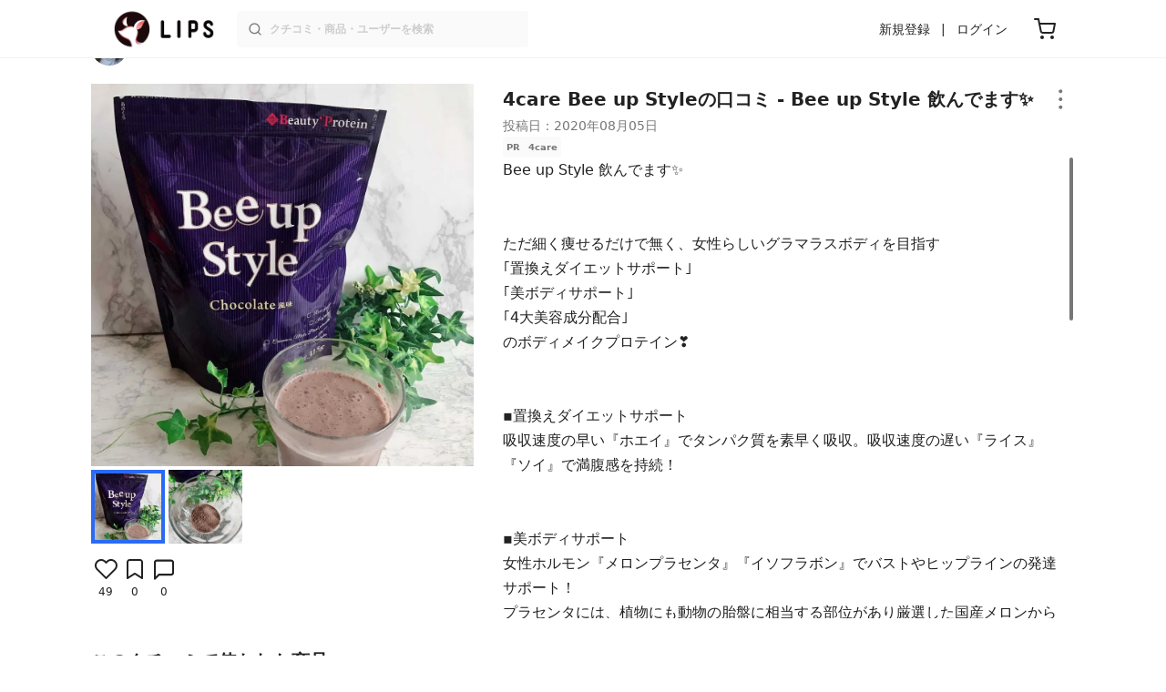

--- FILE ---
content_type: text/html; charset=utf-8
request_url: https://lipscosme.com/posts/2232445
body_size: 25673
content:
<!DOCTYPE html><html><head prefix="og: http://ogp.me/ns# fb: http://ogp.me/ns/fb# article: http://ogp.me/ns/article#"><meta content="790c7f2687079365e66ebf5bc52b3fa9" name="p:domain_verify" /><meta content="app-id=1182886549" name="apple-itunes-app" /><script defer src='https://static.cloudflareinsights.com/beacon.min.js' data-cf-beacon='{"token": "2107537f1ed74003b3224d5e22f9d210"}'></script>
<link href="https://cdn.lipscosme.com" rel="preconnect" /><link href="https://cloudflare.lipscosme.com" rel="preconnect" /><link href="https://www.googletagmanager.com" rel="preconnect" /><link href="https://pagead2.googlesyndication.com" rel="preconnect" /><link href="https://securepubads.g.doubleclick.net" rel="preconnect" /><link href="https://tpc.googlesyndication.com" rel="preconnect" /><meta charset="UTF-8">
<title>Bee up Style｜4careの口コミ - Bee up Style 飲んでます✨ by AKANE(乾燥肌) | LIPS</title>
<meta name="description" content="国内最大コスメアプリLIPSに投稿された口コミです。AKANE(女性 / 乾燥肌)のボディサプリメント Bee up Styleを使った評判・口コミは？「BeeupStyle飲んでます✨ただ細く痩せるだけで無く、女性..」">
<link rel="canonical" href="https://lipscosme.com/posts/2232445">
<meta property="og:title" content="「BeeupStyle飲んでます✨ただ細く痩せるだけで無く、女性..」by AKANE">
<meta property="og:description" content="国内最大コスメアプリLIPSに投稿された口コミです。AKANE(女性 / 乾燥肌)のボディサプリメント Bee up Styleを使った評判・口コミは？「BeeupStyle飲んでます✨ただ細く痩せるだけで無く、女性..」">
<meta property="og:type" content="article">
<meta property="og:url" content="https://lipscosme.com/posts/2232445">
<meta property="og:image" content="https://cloudflare.lipscosme.com/api/og/posts/2232445?og=1">
<meta property="og:site_name" content="LIPS">
<meta name="twitter:card" content="summary_large_image">
<meta name="twitter:site" content="@lipsjp">
<meta property="fb:app_id" content="1231265256934025">
<meta name="locale" content="ja_JP">
<meta name="viewport" content="width=device-width,initial-scale=1.0,minimum-scale=1.0,maximum-scale=1.0,user-scalable=0">
<meta name="format-detection" content="telephone=no">
<meta name="thumbnail" content="https://cloudflare.lipscosme.com/image/540a73a9c8588b95f6dda03e-1596587284.png?auto=avif%2Cwebp&amp;fio=1&amp;orient=1&amp;width=1424">
<meta name="robots" content="max-image-preview:large"><meta name="csrf-param" content="authenticity_token" />
<meta name="csrf-token" content="Jwq1PS1W3JCQcATia3DUUxOTR_yy2X0AV2IDcvZ562I_9iHqaMM-cMDta-_wafvj_Sh42ulGFSTdZC9SF19Cpg" /><meta content="IE=edge" http-equiv="X-UA-Compatible" /><link rel="apple-touch-icon" sizes="180x180" href="https://cdn.lipscosme.com/assets/favicon/apple-touch-icon-3de9c502eee27a5326b62125f9e8ed8d19460139004d42dc58602d6a6dc54bf4.png">
<link rel="icon" href="https://cdn.lipscosme.com/assets/favicon/favicon-05d5f7b78d69bdb2c7e1a2cad4080f10fff67470a5a595327b4875af980b62f1.ico">
<meta name="theme-color" content="#ffffff"><script>window.ENV = "production"
window.isLoggedIn = false
window.lipsSearchProductEndPoint = window.location.protocol + "//" + window.location.hostname + (window.location.port.length > 0 ? ":" + window.location.port : "") + "/products/index_js"</script><link rel="stylesheet" href="https://cdn.lipscosme.com/assets/application_base-4739af52fbb8e519cb386f6aa5106ddd862cee213f77fab7d545c8e87b1b3336.css" data-turbolinks-track="true" /><link rel="stylesheet" href="https://cdn.lipscosme.com/assets/application_posts-f646e0f4268d4c62805954e412dde7217a0b2b7eaa18323d842af933e8680ea4.css" data-turbolinks-track="true" /><link rel="stylesheet" href="https://cdn.lipscosme.com/assets/application_posts-f646e0f4268d4c62805954e412dde7217a0b2b7eaa18323d842af933e8680ea4.css" data-turbolinks-track="true" /><script src="https://cdn.lipscosme.com/assets/application-710e87c2c1ad4830628a9e4c1c2f823e704bd05e7c785404b56d53923ecc7c79.js" data-turbolinks-track="true" defer="defer"></script><script>window.dataLayer = window.dataLayer || [];
dataLayer.push({
    'uid': "",
    'controller': "posts",
    'route': "posts#show",
    'author_id': "",
    'requested_by_lipsapp_webview': "false",
  });
dataLayer.push({"category_id":"271","large_category_id":"229","medium_category_id":"230","small_category_id":"271","price_range":null,"brand_id":"35583"});

dataLayer.push({ ecommerce: null });
var ecommerce_data_layers = [];
for (var i = 0; i < ecommerce_data_layers.length; ++i) {
  dataLayer.push(ecommerce_data_layers[i]);
  if (window.AndroidEcommerceDataPostMessageHandler) {
    // for Android
    window.AndroidEcommerceDataPostMessageHandler.postMessage(JSON.stringify(ecommerce_data_layers[i]));
  } else if (window.webkit && window.webkit.messageHandlers && window.webkit.messageHandlers.iosEcommerceDataPostMessageHandler) {
    // for iOS
    window.webkit.messageHandlers.iosEcommerceDataPostMessageHandler.postMessage(ecommerce_data_layers[i]);
  }
}</script><script async src='https://securepubads.g.doubleclick.net/tag/js/gpt.js'></script>
<script>
    window.googletag = window.googletag || {cmd: []};

    googletag.cmd.push(function () {
        googletag.pubads().collapseEmptyDivs(true);

        var size_list_standard = [[336, 280], [300, 250], [1, 1], 'fluid'];
        var size_list_for_brand_category_1 = [[320, 100], [320, 50], [1, 1], 'fluid'];

        var i = 0;
        var gptAdSlots = [];

        var set_adslot = function([slot_name, selector, gpt_ad_id]) {
            var size_list = size_list_standard;
            if (slot_name === 'lips_sp_brands_categories_320x100_1') size_list = size_list_for_brand_category_1;
            if (slot_name === 'LIPS_PC_posts_rightcolumn_1') size_list = [[320, 660]];
            if (document.querySelector(selector)) {
              gptAdSlots[i] = googletag.defineSlot(`/21794565686/${slot_name.includes('LIPS_PC') ? 'LIPS_PC' : 'LIPS_SP'}/` + slot_name, size_list, gpt_ad_id)
                .addService(googletag.pubads());
              ++i;
            }
        };

        [["lips_sp_campaign_banner", "#adslot-1558064760004-0", "div-gpt-ad-1558064760004-0"], ["LIPS_PC_posts_rightcolumn_1", "#adslot-1558064760003-0", "div-gpt-ad-1558064760003-0"], ["LIPS_SP_posts_rectangle_1", "#adslot-1558064944178-0", "div-gpt-ad-1558064944178-0"], ["lips_sp_posts_rectangle_2", "#adslot-1558064995363-0", "div-gpt-ad-1558064995363-0"], ["lips_sp_posts_rectangle_3", "#adslot-1558065023947-0", "div-gpt-ad-1558065023947-0"], ["lips_sp_posts_rectangle_4", "#adslot-1558065072868-0", "div-gpt-ad-1558065072868-0"], ["lips_sp_posts_rectangle_5", "#adslot-1558065106716-0", "div-gpt-ad-1558065106716-0"]].forEach(set_adslot);

        [["category_id", "271"],
         ["large_category_id", "229"],
         ["medium_category_id", "230"],
         ["small_category_id", "271"],
         ["brand_id", "35583"],
         ["rails_env", "production"]]
           .forEach(function([key, value]) { googletag.pubads().setTargeting(key, value); });

        googletag.pubads().setTargeting("firebaseAbTestingPat", "1"); // 常にネットワーク広告を引き当てないためのKey-Valueを送る
        googletag.pubads().enableSingleRequest();
        googletag.enableServices();

        gptAdSlots.forEach(slot => googletag.display(slot));
    });
</script>
  <!-- Optimize Next -->
  <script>(function(p,r,o,j,e,c,t,g){
  p['_'+t]={};g=r.createElement('script');g.src='https://www.googletagmanager.com/gtm.js?id=GTM-'+t;r[o].prepend(g);
  g=r.createElement('style');g.innerText='.'+e+t+'{visibility:hidden!important}';r[o].prepend(g);
  r[o][j].add(e+t);setTimeout(function(){if(r[o][j].contains(e+t)){r[o][j].remove(e+t);p['_'+t]=0}},c)
  })(window,document,'documentElement','classList','loading',2000,'W42ZZ8H9')</script>
  <!-- End Optimize Next -->
<!-- Google Tag Manager -->
<script>(function(w,d,s,l,i){w[l]=w[l]||[];w[l].push({'gtm.start':
new Date().getTime(),event:'gtm.js'});var f=d.getElementsByTagName(s)[0],
j=d.createElement(s),dl=l!='dataLayer'?'&l='+l:'';j.async=true;j.src=
'https://www.googletagmanager.com/gtm.js?id='+i+dl;f.parentNode.insertBefore(j,f);
})(window,document,'script','dataLayer','GTM-WG2P8D3');</script>
<!-- End Google Tag Manager -->
  <script type="module">
    import {getCLS, getFID, getLCP, getTTFB, getFCP} from 'https://unpkg.com/web-vitals@0.2.4/dist/web-vitals.es5.min.js?module';
    (function(i,s,o,g,r,a,m){i['GoogleAnalyticsObject']=r;i[r]=i[r]||function(){
    (i[r].q=i[r].q||[]).push(arguments)},i[r].l=1*new Date();a=s.createElement(o),
    m=s.getElementsByTagName(o)[0];a.async=1;a.src=g;m.parentNode.insertBefore(a,m)
    })(window,document,'script','https://www.google-analytics.com/analytics.js','ga');
    ga('create', 'UA-88052714-1', 'auto', {'useAmpClientId': true});
    ga(function (tracker) {
        const clientId = tracker.get('clientId');
        $('.ga-client-id').val(clientId);
    });
    function sendToGoogleAnalytics({name, delta, id}) {
      if (name === 'LCP') { ga('set', 'dimension10', String(Math.floor(delta/100)*100) + '~' + String(Math.floor(delta/100)*100+100)); }
      ga('send', 'event', {
        eventCategory: 'Web Vitals',
        eventAction: name,
        // For CLS the value is first multiplied by 1000 for greater precision
        eventValue: Math.round(name === 'CLS' ? delta * 1000 : delta),
        // page load 単位で発行される id でまとめて指標を計測
        eventLabel: id,
        // 直帰率への影響を回避
        nonInteraction: true,
      });
    }
    getCLS(sendToGoogleAnalytics);
    getFID(sendToGoogleAnalytics);
    getLCP(sendToGoogleAnalytics);
    getTTFB(sendToGoogleAnalytics);
    getFCP(sendToGoogleAnalytics);
  </script>
<!-- Meta Pixel Code -->
<script>
  !function(f,b,e,v,n,t,s)
  {if(f.fbq)return;n=f.fbq=function(){n.callMethod?
  n.callMethod.apply(n,arguments):n.queue.push(arguments)};
  if(!f._fbq)f._fbq=n;n.push=n;n.loaded=!0;n.version='2.0';
  n.queue=[];t=b.createElement(e);t.async=!0;
  t.src=v;s=b.getElementsByTagName(e)[0];
  s.parentNode.insertBefore(t,s)}(window, document,'script',
  'https://connect.facebook.net/en_US/fbevents.js');
  fbq('init', '2109479859070147');
  fbq('track', 'PageView');
</script>
<noscript>
  <img height="1" width="1" style="display:none"
  src="https://www.facebook.com/tr?id=2109479859070147&ev=PageView&noscript=1"
  />
</noscript>
<!-- End Meta Pixel Code -->
<script>
fbq('trackSingle', '2109479859070147', 'ViewContent',
{
 value: 0,
 currency: 'JPY',
 content_ids: [2232445],
 content_type: 'product'
});
</script></head><body data-device-uid="PQRzPRczAD-rfW2VFeZclw" data-env="production" data-js-include="lips-web posts-show product-purchase-event open-product-spec-table product-commerce-sku-select-modal post-feedback-modal scrollbarget_related_posts  lips-modal" data-vimp="1"><!-- Google Tag Manager (noscript) -->
<noscript><iframe src="https://www.googletagmanager.com/ns.html?id=GTM-WG2P8D3"
height="0" width="0" style="display:none;visibility:hidden"></iframe></noscript>
<!-- End Google Tag Manager (noscript) -->
<header class="header" id="header"><div class="open-app-banner visible-for-mobile" id="fixed-banner"><img class="open-app-banner__app-icon" alt="LIPS App icon" src="https://cdn.lipscosme.com/assets/appicon_2022-2004254a6b8d10d9b4735967cea9de07bd5290cdeede74e63bed9ca6a1dcc030.png" /><p class="open-app-banner__app-txt"><span class="open-app-banner__app-txt-title">LIPS 1000万人が選ぶNo.1コスメアプリ</span><span class="open-app-banner__app-txt-subtitle">GooglePlayストア(無料)</span></p><a class="open-app-banner__download-btn" href="https://lipsapp.onelink.me/dKgM?pid=LIPSWEB&amp;c=header&amp;deep_link_value=https%3A%2F%2Flipscosme.com%2Fposts%2F2232445&amp;af_dp=lipsapplink%3A%2F%2Flipscosme.com%2F&amp;af_android_url=https%3A%2F%2Fapp.appsflyer.com%2Fcom.lipscosme.lips%3Fpid%3DLIPSWEB%26af_adset%3Dposts_show%26af_ad%3D2232445%26c%3Dheader&amp;af_ios_url=https%3A%2F%2Fapp.appsflyer.com%2Fid1182886549%3Fpid%3DLIPSWEB%26af_adset%3Dposts_show%26af_ad%3D2232445%26c%3Dheader&amp;af_web_dp=https%3A%2F%2Flipscosme.com%2Fposts%2F2232445&amp;af_og_title=%E4%BB%8A%E8%A6%8B%E3%81%A6%E3%81%84%E3%81%9F%E3%83%9A%E3%83%BC%E3%82%B8%E3%82%92LIPS%E3%82%A2%E3%83%97%E3%83%AA%E3%81%A7%E8%A6%8B%E3%82%8B%E3%81%93%E3%81%A8%E3%81%8C%E3%81%A7%E3%81%8D%E3%81%BE%E3%81%99%E2%99%AB&amp;af_og_description=%E3%82%A2%E3%83%97%E3%83%AA%E3%81%AA%E3%82%89%E3%81%84%E3%81%84%E3%81%AD%E3%82%84%E4%BF%9D%E5%AD%98%E3%80%81%E3%82%B3%E3%83%A1%E3%83%B3%E3%83%88%E6%A9%9F%E8%83%BD%E3%81%8C%E3%83%AD%E3%82%B0%E3%82%A4%E3%83%B3%E7%84%A1%E3%81%97%E3%81%A7%E4%BD%BF%E3%81%88%E3%81%BE%E3%81%99&amp;af_og_image=https%3A%2F%2Fcdn.lipscosme.com%2Fassets%2Fdynamic_link%2Fsocial_image_2022-5e70145987b91904b2cc19680486c1f47e61f5cfa59f3133e744b43d66fbf6aa.png">アプリで開く</a></div><div class="header__container visible-for-mobile"><div class="header__left-icons-container"><a class="LipsModal__openModal header__hamburger-link gt-header__hamburger-link" data-open-modal-class="sidebar" href="javascript:void(0)"><img alt="Hamburger menu" width="20" height="20" src="https://cdn.lipscosme.com/assets/feather/menu-bbca2505f3d5fba7ca49f3fb6e69b2641341c7142ffce151963fee05b02d63ce.svg" /></a></div><div class="header-logo"><a class="header-logo__link" href="/"><div class="header-logo__inner"><img class="header-logo__icon" alt="LIPS[リップス] - コスメのクチコミ検索アプリ" width="360" height="144" loading="lazy" src="https://cdn.lipscosme.com/assets/lips_logo_full_2022-bc7b4bc9dd66035bc5696b0d16bc3d38a7be357186656c039e68cc4cf21ae675.png" /></div></a></div><div class="header__right-icons-container"><img class="header__search-link-image open-search-modal" alt="検索する" width="20" height="20" src="https://cdn.lipscosme.com/assets/feather/search-6615d21f11b72751c746a03e85818e99192d1d4c4fe6debd84f5a377cc3f7c1a.svg" /><a class="header-cart-button visible-for-mobile" href="https://lipscosme.com/commerce/carts"><img alt="カートを見る" width="24" height="24" src="https://cdn.lipscosme.com/assets/feather/cart-1ec49c8d53c1bc0054d2babc4e267c02d55ead0a2fb409c9b57fc2502cc2c187.svg" /></a></div></div><div class="header__container visible-for-pc"><div class="header-logo"><a class="header-logo__link" href="/"><div class="header-logo__inner"><img class="header-logo__icon" alt="LIPS[リップス] - コスメのクチコミ検索アプリ" width="360" height="144" loading="lazy" src="https://cdn.lipscosme.com/assets/lips_logo_full_2022-bc7b4bc9dd66035bc5696b0d16bc3d38a7be357186656c039e68cc4cf21ae675.png" /></div></a></div><div class="header__global-search"><form class="header__global-search-form" onsubmit="onSearchFire();" action="https://lipscosme.com/posts/search" accept-charset="UTF-8" method="get"><input type="text" name="text" id="header-search-box-pc" placeholder="クチコミ・商品・ユーザーを検索" autocomplete="off" required="required" class="header__global-search-input" /></form><div class="header__global-search-menu" id="header-search-box-pc-result"><div class="header__global-search-menu-suggestion-bottom"><ul class="header__global-search-menu-suggestion-bottom" id="header__global-search-menu-suggestion"></ul></div><div class="header__global-search-menu-trend-word"><div class="header__global-search-menu-trend-word-heading">トレンドワード</div><a class="header__global-search-menu-trend-word-link" href="https://lipscosme.com/posts/search?text=水光肌"><div class="header__global-search-menu-trend-word-item"><div class="header__global-search-menu-trend-word-item-content"><div class="header__global-search-menu-trend-word-item-content-center"><div class="header__global-search-menu-trend-word-item-content-center-top">水光肌</div><div class="header__global-search-menu-trend-word-item-content-center-bottom">6,981件投稿</div></div></div><div class="header__global-search-menu-trend-word-item-post-images"><img class="header__global-search-menu-trend-word-item-post-images-image" src="https://cloudflare.lipscosme.com/image/2025-11-06-882d6699ae1a317c450f7b73.png?auto=avif%2Cwebp&amp;fio=1&amp;orient=1&amp;width=430" /><img class="header__global-search-menu-trend-word-item-post-images-image" src="https://cloudflare.lipscosme.com/image/2025-11-07-8ed2dcecf0a336ed9b1f0b76.png?auto=avif%2Cwebp&amp;fio=1&amp;orient=1&amp;width=430" /><img class="header__global-search-menu-trend-word-item-post-images-image" src="https://cloudflare.lipscosme.com/image/2025-11-30-ba2256287c6d9187f097edd8.png?auto=avif%2Cwebp&amp;fio=1&amp;orient=1&amp;width=430" /><img class="header__global-search-menu-trend-word-item-post-images-image" src="https://cloudflare.lipscosme.com/image/2026-01-24-85180df6e8aa419364e689a9.png?auto=avif%2Cwebp&amp;fio=1&amp;orient=1&amp;width=430" /></div></div></a><a class="header__global-search-menu-trend-word-link" href="https://lipscosme.com/posts/search?text=ちゅるちゅる肌"><div class="header__global-search-menu-trend-word-item"><div class="header__global-search-menu-trend-word-item-content"><div class="header__global-search-menu-trend-word-item-content-center"><div class="header__global-search-menu-trend-word-item-content-center-top">ちゅるちゅる肌</div><div class="header__global-search-menu-trend-word-item-content-center-bottom">84件投稿</div></div></div><div class="header__global-search-menu-trend-word-item-post-images"><img class="header__global-search-menu-trend-word-item-post-images-image" src="https://cloudflare.lipscosme.com/image/2026-01-22-a787a2be2798d49b5993efab.png?auto=avif%2Cwebp&amp;fio=1&amp;orient=1&amp;width=430" /><img class="header__global-search-menu-trend-word-item-post-images-image" src="https://cloudflare.lipscosme.com/image/2026-01-23-18d03dc7075c9ef819648431.png?auto=avif%2Cwebp&amp;fio=1&amp;orient=1&amp;width=430" /><img class="header__global-search-menu-trend-word-item-post-images-image" src="https://cloudflare.lipscosme.com/image/2026-01-23-54dd128acf2cee73b6d1e47b.png?auto=avif%2Cwebp&amp;fio=1&amp;orient=1&amp;width=430" /><img class="header__global-search-menu-trend-word-item-post-images-image" src="https://cloudflare.lipscosme.com/image/2026-01-27-0524acb043dc3537b470828e.png?auto=avif%2Cwebp&amp;fio=1&amp;orient=1&amp;width=430" /></div></div></a><a class="header__global-search-menu-trend-word-link" href="https://lipscosme.com/posts/search?text=びゅーふる福袋"><div class="header__global-search-menu-trend-word-item"><div class="header__global-search-menu-trend-word-item-content"><div class="header__global-search-menu-trend-word-item-content-center"><div class="header__global-search-menu-trend-word-item-content-center-top">びゅーふる福袋</div><div class="header__global-search-menu-trend-word-item-content-center-bottom">55件投稿</div></div></div><div class="header__global-search-menu-trend-word-item-post-images"><img class="header__global-search-menu-trend-word-item-post-images-image" src="https://cloudflare.lipscosme.com/image/2026-01-25-3daf854213d61e9feb8b93d7.png?auto=avif%2Cwebp&amp;fio=1&amp;orient=1&amp;width=430" /><img class="header__global-search-menu-trend-word-item-post-images-image" src="https://cloudflare.lipscosme.com/image/2026-01-27-5be54b061f75625da8b0ab86.png?auto=avif%2Cwebp&amp;fio=1&amp;orient=1&amp;width=430" /><img class="header__global-search-menu-trend-word-item-post-images-image" src="https://cloudflare.lipscosme.com/image/2026-01-28-46b8fd41b1355f133679e948.png?auto=avif%2Cwebp&amp;fio=1&amp;orient=1&amp;width=430" /><img class="header__global-search-menu-trend-word-item-post-images-image" src="https://cloudflare.lipscosme.com/image/2026-01-28-74190400769570e5b8e1d4f8.png?auto=avif%2Cwebp&amp;fio=1&amp;orient=1&amp;width=430" /></div></div></a></div></div></div><div class="header__sign visible-for-pc"><ul class="header__sign-list"><li class="header__sign-item"><a class="header__signup" href="https://lipscosme.com/users/sign_up">新規登録</a></li><li class="header__sign-item"><a class="header__signin" href="https://lipscosme.com/users/sign_in">ログイン</a></li></ul></div><a class="header-cart-button visible-for-pc" href="https://lipscosme.com/commerce/carts"><img alt="カートを見る" width="24" height="24" src="https://cdn.lipscosme.com/assets/feather/cart-1ec49c8d53c1bc0054d2babc4e267c02d55ead0a2fb409c9b57fc2502cc2c187.svg" /></a></div></header><script>const CONSIDER_PATH_PATTERN =  /\/(products|posts|users|articles)\/search/;

function onSearchFire() {
  const pathname = location.pathname;
  const match = pathname.match(CONSIDER_PATH_PATTERN);
  if (match && match.length === 2) {
    const category = match[1];
    const text = document.getElementById('header-search-box-pc').value;
    window.loggerService.fireEvent({
      url: '/api/logs/beacon_event',
      params: {
        name: 'search_log_event_web',
        params: {
          id: 0,
          text: text,
          experiment_key: category
        }
      }
    });
  }
  return true;
}</script><nav class="sidebar LipsModal LipsModal__from-left" id="sidebar"><div class="sidebar__body"><div class="sidebar__app-banner"><img class="sidebar__app-icon" alt="LIPS App icon" src="https://cdn.lipscosme.com/assets/appicon_2022-2004254a6b8d10d9b4735967cea9de07bd5290cdeede74e63bed9ca6a1dcc030.png" /><p class="sidebar__app-txt"><span class="sidebar__app-txt-title">LIPS</span><span class="sidebar__app-txt-subtitle">GooglePlayストア(無料)</span></p><a class="sidebar__download-btn" href="https://lipsapp.onelink.me/dKgM?pid=LIPSWEB&amp;c=hamburger&amp;deep_link_value=https%3A%2F%2Flipscosme.com%2Fposts%2F2232445&amp;af_dp=lipsapplink%3A%2F%2Flipscosme.com%2F&amp;af_android_url=https%3A%2F%2Fapp.appsflyer.com%2Fcom.lipscosme.lips%3Fpid%3DLIPSWEB%26af_adset%3Dposts_show%26af_ad%3D2232445%26c%3Dhamburger&amp;af_ios_url=https%3A%2F%2Fapp.appsflyer.com%2Fid1182886549%3Fpid%3DLIPSWEB%26af_adset%3Dposts_show%26af_ad%3D2232445%26c%3Dhamburger&amp;af_web_dp=https%3A%2F%2Flipscosme.com%2Fposts%2F2232445&amp;af_og_title=%E4%BB%8A%E8%A6%8B%E3%81%A6%E3%81%84%E3%81%9F%E3%83%9A%E3%83%BC%E3%82%B8%E3%82%92LIPS%E3%82%A2%E3%83%97%E3%83%AA%E3%81%A7%E8%A6%8B%E3%82%8B%E3%81%93%E3%81%A8%E3%81%8C%E3%81%A7%E3%81%8D%E3%81%BE%E3%81%99%E2%99%AB&amp;af_og_description=%E3%82%A2%E3%83%97%E3%83%AA%E3%81%AA%E3%82%89%E3%81%84%E3%81%84%E3%81%AD%E3%82%84%E4%BF%9D%E5%AD%98%E3%80%81%E3%82%B3%E3%83%A1%E3%83%B3%E3%83%88%E6%A9%9F%E8%83%BD%E3%81%8C%E3%83%AD%E3%82%B0%E3%82%A4%E3%83%B3%E7%84%A1%E3%81%97%E3%81%A7%E4%BD%BF%E3%81%88%E3%81%BE%E3%81%99&amp;af_og_image=https%3A%2F%2Fcdn.lipscosme.com%2Fassets%2Fdynamic_link%2Fsocial_image_2022-5e70145987b91904b2cc19680486c1f47e61f5cfa59f3133e744b43d66fbf6aa.png">アプリで開く</a></div><div class="sidebar__menu-container"><div class="sidebar__login"><div class="sidebar__login-title">ログインして便利に使おう！</div><a class="sidebar__login-button" href="https://lipscosme.com/users/sign_in">ログイン</a><a class="sidebar__login-link" href="https://lipscosme.com/users/sign_up">無料会員登録はこちら</a></div><div class="sidebar__section-title">コンテンツを探す</div><ul class="sidebar__main-list"><li class="sidebar__main-item"><a class="sidebar__main-link" href="https://lips-shopping.com">LIPS SHOPPING</a></li><li class="sidebar__main-item"><a class="sidebar__main-link" href="https://lipscosme.com/categories">カテゴリから探す</a></li><li class="sidebar__main-item"><a class="sidebar__main-link" href="https://lipscosme.com/brands">ブランドから探す</a></li><li class="sidebar__main-item"><a class="sidebar__main-link" href="https://lipscosme.com/rankings">ランキングから探す</a></li><li class="sidebar__main-item"><a class="sidebar__main-link" href="https://lipscosme.com/products">商品から探す</a></li><li class="sidebar__main-item"><a class="sidebar__main-link" href="https://lipscosme.com/posts">人気のクチコミを見る</a></li><li class="sidebar__main-item"><a class="sidebar__main-link" href="https://lipscosme.com/posts?sort=latest">新着のクチコミを見る</a></li><li class="sidebar__main-item"><a class="sidebar__main-link" href="https://lipscosme.com/tags">タグから探す</a></li><li class="sidebar__main-item"><a class="sidebar__main-link" href="https://lipscosme.com/themes">テーマから探す</a></li><li class="sidebar__main-item"><a class="sidebar__main-link" href="https://lipscosme.com/articles">記事から探す</a></li><li class="sidebar__main-item"><a class="sidebar__main-link" href="https://lipscosme.com/shops">取扱店舗を探す</a></li><li class="sidebar__main-item"><a class="sidebar__main-link" href="https://lipscosme.com/nail_designs">ネイルデザイン</a></li><li class="sidebar__main-item"><a class="sidebar__main-link" href="https://lipscosme.com/bestcosme">ベストコスメ</a></li><li class="sidebar__main-item"><a class="sidebar__main-link" href="https://lipscosme.com/monthly_trends">月間トレンド賞</a></li></ul><div class="sidebar__section-title">その他</div><ul class="sidebar__main-list"><li class="sidebar__main-item"><a class="sidebar__main-link" href="https://lipscosme.com/our_company">運営会社</a></li><li class="sidebar__main-item"><a class="sidebar__main-link" href="https://lipscosme.com/inquiries/new">お問い合わせ</a></li></ul></div></div></nav><div style="position: relative;"><div class="AdSlot__pureAds visible-for-mobile" id="adslot-1558064760004-0" style="z-index: 10; position: relative; width: 100%; top: 1px;"><div id="div-gpt-ad-1558064760004-0"></div></div></div><div class="post-show main-row"><div class="post-show__inner"><div class="post-show__user-profile"><div class="post-show__user-profile_user"><a class="post-show__user-profile_user-link gt-post-show__info-user-link" href="/users/@akane_0867"><img alt="AKANE" class="post-show__user-profile_user-thumb" src="https://cloudflare.lipscosme.com/user/2025-06-28-9c9882de64309387752e1255.png?auto=avif%2Cwebp&amp;fio=1&amp;orient=1&amp;width=120" /><div class="post-show__user-profile_user-name-and-attributes"><div class="post-show__user-profile_user-name">AKANE</div><div class="post-show__user-profile_user-attributes">女性 | 乾燥肌</div></div></a><div class="post-show__user-profile_user-info visible-for-pc"><div class="PostedUser"><div class="PostedUser__container"><div class="PostedUser__profIconArea visible-for-mobile"><a class="PostedUser__link" href="/users/@akane_0867"><img alt="AKANE" class="PostedUser__profIcon" src="https://cloudflare.lipscosme.com/user/2025-06-28-9c9882de64309387752e1255.png?auto=avif%2Cwebp&amp;fio=1&amp;orient=1&amp;width=430" /></a></div><div class="PostedUser__mainContentArea"><a class="PostedUser__link" href="/users/@akane_0867"><h4 class="PostedUser__name visible-for-mobile"><span class="PostedUser__nickname">AKANE</span></h4><ul class="PostedUser__userAttribute visible-for-mobile"><li class="PostedUser__userAttribute-item">@akane_0867</li><li class="PostedUser__userAttribute-item">女性</li><li class="PostedUser__userAttribute-item">乾燥肌</li></ul><ul class="PostedUser__userRankings"><li class="PostedUser__userRankings-item">月間ランキング 10179位</li><li class="PostedUser__userRankings-item">全期間ランキング 2910位</li></ul></a></div><div class="PostedUser__countContentArea"><a class="PostedUser__link" href="/users/@akane_0867"><ul class="PostedUser__count"><li class="PostedUser__count-item"><div class="PostedUser__count-container"><span class="PostedUser__count-num">949</span><span class="PostedUser__count-text">フォロー</span></div></li><li class="PostedUser__count-item"><div class="PostedUser__count-container"><span class="PostedUser__count-num">949</span><span class="PostedUser__count-text">フォロワー</span></div></li><li class="PostedUser__count-item"><div class="PostedUser__count-container"><span class="PostedUser__count-num">54.5K</span><span class="PostedUser__count-text">いいね</span></div></li></ul></a></div><div class="PostedUser__detailContentArea"><a class="PostedUser__link" href="/users/@akane_0867"><p class="PostedUser__bio">スキンケア・コスメ・ダイエット・サプリメント商品大好き💖

フォロバ100%仲良くして下さると嬉しいです😊💕
</p></a></div></div></div></div></div><a class="post-show__user-profile_follow" id="follow-btn-text" user_id="4653799" href="javascript:void(0)">フォローする</a></div><style>.post-show__carousel-item, .post-show__carousel-list {  aspect-ratio: 1;}</style><div class="post-show__carousel post-show__media"><div class="splide"><div class="splide__track"><ul class="post-show__carousel-list splide__list"><li class="post-show__carousel-item splide__slide"><a class="post-show__media-link gt-post-show__media-link" data-fancybox="" href="https://cloudflare.lipscosme.com/image/540a73a9c8588b95f6dda03e-1596587284.png?auto=avif%2Cwebp&amp;fio=1&amp;orient=1&amp;width=1424"><link as="image" href="https://cloudflare.lipscosme.com/image/540a73a9c8588b95f6dda03e-1596587284.png?auto=avif%2Cwebp&amp;fio=1&amp;orient=1&amp;width=1424" rel="preload" /><img class="post-show__carousel-item-image" alt="Bee up Style/4care/ボディサプリメントを使ったクチコミ（1枚目）" width="1024" height="1024" src="https://cloudflare.lipscosme.com/image/540a73a9c8588b95f6dda03e-1596587284.png?auto=avif%2Cwebp&amp;fio=1&amp;orient=1&amp;width=1424" /></a></li><li class="post-show__carousel-item splide__slide"><a class="post-show__media-link gt-post-show__media-link" data-fancybox="" href="https://cloudflare.lipscosme.com/image/c9023d1d06ac3695fbe343db-1596587284.png?auto=avif%2Cwebp&amp;fio=1&amp;orient=1&amp;width=1424"><link as="image" href="https://cloudflare.lipscosme.com/image/c9023d1d06ac3695fbe343db-1596587284.png?auto=avif%2Cwebp&amp;fio=1&amp;orient=1&amp;width=1424" rel="preload" /><img class="post-show__carousel-item-image" alt="Bee up Style/4care/ボディサプリメントを使ったクチコミ（2枚目）" width="1024" height="1024" src="https://cloudflare.lipscosme.com/image/c9023d1d06ac3695fbe343db-1596587284.png?auto=avif%2Cwebp&amp;fio=1&amp;orient=1&amp;width=1424" /></a></li></ul></div></div><ul class="post-show__media-list visible-for-pc"><li class="post-show__media-list-medium"><div class="post-show__media-list-medium-border"></div><img alt="Bee up Style/4care/ボディサプリメントを使ったクチコミ（1枚目）" loading="lazy" src="https://cloudflare.lipscosme.com/image/540a73a9c8588b95f6dda03e-1596587284.png?auto=avif%2Cwebp&amp;fio=1&amp;orient=1&amp;width=430" /></li><li class="post-show__media-list-medium"><div class="post-show__media-list-medium-border"></div><img alt="Bee up Style/4care/ボディサプリメントを使ったクチコミ（2枚目）" loading="lazy" src="https://cloudflare.lipscosme.com/image/c9023d1d06ac3695fbe343db-1596587284.png?auto=avif%2Cwebp&amp;fio=1&amp;orient=1&amp;width=430" /></li></ul><div class="post-show__reactionIcon"><div class="PostsReactionsIcons"><div class="PostsReactionsIcons__icon-list first"><button name="button" type="button" class="PostsReactionsIcons__icon like" likeable_type="Post" likeable_id="2232445" is_selected="false"><span class="like-count">49</span></button><button name="button" type="button" class="PostsReactionsIcons__icon clip" clippable_type="Post" clippable_id="2232445" is_selected="false"><span class="clip-count">0</span></button></div><div class="PostsReactionsIcons__icon-list last"><button name="button" type="button" class="PostsReactionsIcons__icon comment LipsModal__openModal" data-open-modal-class="CommentModal"><span class="comment-count">0</span></button><div class="CommentModal LipsModal LipsModal__from-bottom"><div class="post-show__comments gt-post-show__comments"><div class="post-show__comments-header"><h3 class="post-show__comments-title">コメント</h3><div class="post-show__comments-close"><button name="button" type="button" class="post-show__comments-close_button LipsModal__close"><img alt="閉じる" src="https://cdn.lipscosme.com/assets/close/object_main-9be5bea6a55f291a698c1e161f64a1a2470250ac5650821c3cd0b57309b478e9.svg" /></button></div></div><div class="post-show__comment-form"><a class="post-show__comment-login" href="/users/sign_in">コメントするにはログインしてください</a></div></div></div></div></div></div></div><div class="post-show__title-info-content"><div class="post-show__read-on-app visible-for-mobile"><a class="post-show__read-on-app__app-link gt-post-show__read-on-app__app-link" href="https://lipsapp.onelink.me/dKgM?pid=LIPSWEB&amp;c=folded&amp;deep_link_value=https%3A%2F%2Flipscosme.com%2Fposts%2F2232445&amp;af_dp=lipsapplink%3A%2F%2Flipscosme.com%2F&amp;af_android_url=https%3A%2F%2Fapp.appsflyer.com%2Fcom.lipscosme.lips%3Fpid%3DLIPSWEB%26af_adset%3Dposts_show%26af_ad%3D2232445%26c%3Dfolded&amp;af_ios_url=https%3A%2F%2Fapp.appsflyer.com%2Fid1182886549%3Fpid%3DLIPSWEB%26af_adset%3Dposts_show%26af_ad%3D2232445%26c%3Dfolded&amp;af_web_dp=https%3A%2F%2Flipscosme.com%2Fposts%2F2232445&amp;af_og_title=%E4%BB%8A%E8%A6%8B%E3%81%A6%E3%81%84%E3%81%9F%E3%83%9A%E3%83%BC%E3%82%B8%E3%82%92LIPS%E3%82%A2%E3%83%97%E3%83%AA%E3%81%A7%E8%A6%8B%E3%82%8B%E3%81%93%E3%81%A8%E3%81%8C%E3%81%A7%E3%81%8D%E3%81%BE%E3%81%99%E2%99%AB&amp;af_og_description=%E3%82%A2%E3%83%97%E3%83%AA%E3%81%AA%E3%82%89%E3%81%84%E3%81%84%E3%81%AD%E3%82%84%E4%BF%9D%E5%AD%98%E3%80%81%E3%82%B3%E3%83%A1%E3%83%B3%E3%83%88%E6%A9%9F%E8%83%BD%E3%81%8C%E3%83%AD%E3%82%B0%E3%82%A4%E3%83%B3%E7%84%A1%E3%81%97%E3%81%A7%E4%BD%BF%E3%81%88%E3%81%BE%E3%81%99&amp;af_og_image=https%3A%2F%2Fcdn.lipscosme.com%2Fassets%2Fdynamic_link%2Fsocial_image_2022-5e70145987b91904b2cc19680486c1f47e61f5cfa59f3133e744b43d66fbf6aa.png">アプリでサクサク読む</a></div><div class="post-show__title-area"><div class="post-show__title-and-menu"><h1 class="post-show__title">4care Bee up Styleの口コミ - Bee up Style 飲んでます✨
</h1><div class="dropdown"><a class="post-show__title-menu" data-bs-toggle="dropdown" href="javascript:void(0);"><img alt="投稿・コメントの報告" src="https://cdn.lipscosme.com/assets/vertical_ellipsis-163f43dc32d8f17fb33872920773c2b7b382bb3da00a14df131bccb0fb5afb40.svg" /></a><ul class="dropdown-menu post-show__dropdown-menu"><li class="dropdown-item post-show__dropdown-item"><a class="LipsModal__openModal" data-open-modal-class="PostEmbedModal" href="javascript:void(0)"><img loading="lazy" src="https://cdn.lipscosme.com/assets/common/flag-21a5bdebce942eb91f42f2174ece5a55732d7e21fab1d822fa06be4ab182b453.svg" />埋め込み</a></li><li class="dropdown-item post-show__dropdown-item"><a class="LipsModal__openModal" data-open-modal-class="PostFeedbackModal" href="javascript:void(0)"><img loading="lazy" src="https://cdn.lipscosme.com/assets/common/code-7b6ca2245f4381ec978c353e514c9713e77d0778fc983758feb1a5d3505277b4.svg" />投稿・コメントの報告</a></li></ul></div><div class="PostEmbedModal LipsModal LipsModal__from-bottom"><div class="PostEmbedModal__header"><div class="PostEmbedModal__item"></div><h3 class="PostEmbedModal__title">埋め込み</h3><div class="PostEmbedModal__item"><button name="button" type="button" class="PostEmbedModal__close LipsModal__close"><img alt="閉じる" src="https://cdn.lipscosme.com/assets/close/object_main-9be5bea6a55f291a698c1e161f64a1a2470250ac5650821c3cd0b57309b478e9.svg" /></button></div></div><div class="PostEmbedModal__main"><img class="PostEmbedModal__image" loading="lazy" src="https://cloudflare.lipscosme.com/image/540a73a9c8588b95f6dda03e-1596587284.png?auto=avif%2Cwebp&amp;fio=1&amp;orient=1&amp;width=430" /><textarea class="PostEmbedModal__embed-code" readonly=""><iframe class="lips-embed" data-lips-has-image src="https://lipscosme.com/embed/posts/2232445" width="100%" height="245" style="border: none;" referrerpolicy="strict-origin-when-cross-origin" loading="lazy" title="LIPSの投稿"></iframe><script src="https://lipscosme.com/embed/embed.js" async></script></textarea><a class="PostEmbedModal__copy" onClick="lipsPostEmbedCodeCopyToClipboard(this);" href="javascript:void(0);">埋め込みコードをコピー</a><div class="PostEmbedModal__link">この埋込みコードを使用することで、当社の<a href="/policy">利用規約</a>及び<a href="/privacy_policy">プライバシーポリシー</a>に同意するものとします。</div></div></div><script>async function lipsPostEmbedCodeCopyToClipboard(element) {
  const textarea = document.querySelector('textarea.PostEmbedModal__embed-code');
  textarea.select();
  try {
    await navigator.clipboard.writeText(textarea.value);
    element.textContent = 'コピーしました';
    setTimeout(() => { element.textContent = '埋め込みコードをコピー'; }, 2000);
  } catch(e) {
    console.error('クリップボードへのコピーに失敗しました', e);
  }
}</script><div class="PostFeedbackModal LipsModal LipsModal__from-bottom"><div class="PostFeedbackModal__header"><div class="PostFeedbackModal__item"></div><h3 class="PostFeedbackModal__title">投稿・コメントの報告</h3><div class="PostFeedbackModal__item"><button name="button" type="button" class="PostFeedbackModal__close LipsModal__close"><img alt="閉じる" src="https://cdn.lipscosme.com/assets/close/object_main-9be5bea6a55f291a698c1e161f64a1a2470250ac5650821c3cd0b57309b478e9.svg" /></button></div></div><div class="PostFeedbackModal__main"><form action="/inquiries/new" accept-charset="UTF-8" method="get"><input value="post" autocomplete="off" type="hidden" name="category" id="category" /><input value="2232445" autocomplete="off" type="hidden" name="post_id" id="post_id" /><div class="PostFeedbackModal__reason"><input id="reason_dislike" type="radio" value="dislike" name="reason" /><label for="reason_dislike">単に気に入らない</label></div><div class="PostFeedbackModal__reason"><input id="reason_rights" type="radio" value="rights" name="reason" /><label for="reason_rights">私の著作物である</label></div><div class="PostFeedbackModal__reason"><input id="reason_sexual" type="radio" value="sexual" name="reason" /><label for="reason_sexual">ヌード・ポルノ・わいせつな内容</label></div><div class="PostFeedbackModal__reason"><input id="reason_harassment" type="radio" value="harassment" name="reason" /><label for="reason_harassment">嫌がらせやいじめを受けた</label></div><div class="PostFeedbackModal__reason"><input id="reason_self_harm" type="radio" value="self_harm" name="reason" /><label for="reason_self_harm">自傷行為</label></div><div class="PostFeedbackModal__reason"><input id="reason_ad" type="radio" value="ad" name="reason" /><label for="reason_ad">第三者の広告・営業等</label></div><div class="PostFeedbackModal__reason"><input id="reason_incorrect" type="radio" value="incorrect" name="reason" /><label for="reason_incorrect">嘘や誇張表現</label></div><div class="PostFeedbackModal__reason"><input id="reason_unrelated" type="radio" value="unrelated" name="reason" /><label for="reason_unrelated">本文と画像・商品・タグが無関係</label></div><div class="PostFeedbackModal__reason"><input id="reason_copyright_violation" type="radio" value="copyright_violation" name="reason" /><label for="reason_copyright_violation">楽曲が著作権に違反している</label></div><div class="PostFeedbackModal__link"><a href="/guideline">コミュニティーガイドライン</a><span>・</span><a href="/policy">利用規約</a></div><div class="PostFeedbackModal__submit"><input type="submit" value="決定" disabled="disabled" data-disable-with="決定" /></div></form></div></div></div><div class="post-show__info"><time class="post-show__published_at" datetime="2020-08-05 09:28:04 +0900">投稿日：2020年08月05日</time></div><span><div class="post-show__pr_text">PR   4care</div></span></div><div class="post-show__content-area"><div class="post-show__content is_flex"><div class="scroll__container"><div class="scroll__scrollable"><div class="scroll__adjustment"><div class="post-show__content-inner"><div class="post-show__content-sentence"><p class="replace_hashtags_content">Bee up Style 飲んでます✨


ただ細く痩せるだけで無く、女性らしいグラマラスボディを目指す
｢置換えダイエットサポート｣
｢美ボディサポート｣
｢4大美容成分配合｣
のボディメイクプロテイン❣️


▪️置換えダイエットサポート
吸収速度の早い『ホエイ』でタンパク質を素早く吸収。吸収速度の遅い『ライス』『ソイ』で満腹感を持続！


▪️美ボディサポート
女性ホルモン『メロンプラセンタ』『イソフラボン』でバストやヒップラインの発達サポート！
プラセンタには、植物にも動物の胎盤に相当する部位があり厳選した国産メロンから抽質した植物プラセンタを配合。


▪️4大美容成分配合
『コラーゲン』『ケラチン』『メロンプラセンタ』『イソフラボン』肌や髪の毛がダイエットによりボロボロ、パサパサにならない様サポート！


タンパク質を補給しながらカロリーをコントロールするプロテインダイエット❣️

お肌や髪に元気が無い…✋🏻
集中力が維持出来ない…✋🏻
もしかしたらタンパク質不足が原因かも？


飲み方は、とても簡単で本来付属のスプーン2杯半の量を150ml程の牛乳や水に溶かして飲むだけ。
今回、付属のスプーンが無かったので私は目分量で、たっぷりの牛乳に溶かして飲んでます。

シェイカーがあると便利で、すぐ溶けます。最近シェイカーゲットしました🤣
ココアの中にチョコレートのカカオの風味があり、これまた美味しい😋💕💕

私は昼間、おやつに手が伸びそうな時シェイカー片手に飲んでます。お料理は、得意じゃないのでクッキングアレンジはできませんが…お料理が得意な方はアレンジするのもありだと思います。


ダイエットだけでなく食生活の不規則な方や健康志向な方へオススメです。

健康的な美ボディ目指して飲み続けようと思います୧⃛(๑⃙⃘⁼̴̀꒳⁼̴́๑⃙⃘)୨⃛


<a class="hashtag" href="/tags/37034">#プロテインダイエット</a></p></div><div class="post-show__user-info visible-for-mobile"><div class="PostedUser"><div class="PostedUser__container"><div class="PostedUser__profIconArea visible-for-mobile"><a class="PostedUser__link" href="/users/@akane_0867"><img alt="AKANE" class="PostedUser__profIcon" src="https://cloudflare.lipscosme.com/user/2025-06-28-9c9882de64309387752e1255.png?auto=avif%2Cwebp&amp;fio=1&amp;orient=1&amp;width=430" /></a></div><div class="PostedUser__mainContentArea"><a class="PostedUser__link" href="/users/@akane_0867"><h4 class="PostedUser__name visible-for-mobile"><span class="PostedUser__nickname">AKANE</span></h4><ul class="PostedUser__userAttribute visible-for-mobile"><li class="PostedUser__userAttribute-item">@akane_0867</li><li class="PostedUser__userAttribute-item">女性</li><li class="PostedUser__userAttribute-item">乾燥肌</li></ul><ul class="PostedUser__userRankings"><li class="PostedUser__userRankings-item">月間ランキング 10179位</li><li class="PostedUser__userRankings-item">全期間ランキング 2910位</li></ul></a></div><div class="PostedUser__countContentArea"><a class="PostedUser__link" href="/users/@akane_0867"><ul class="PostedUser__count"><li class="PostedUser__count-item"><div class="PostedUser__count-container"><span class="PostedUser__count-num">949</span><span class="PostedUser__count-text">フォロー</span></div></li><li class="PostedUser__count-item"><div class="PostedUser__count-container"><span class="PostedUser__count-num">949</span><span class="PostedUser__count-text">フォロワー</span></div></li><li class="PostedUser__count-item"><div class="PostedUser__count-container"><span class="PostedUser__count-num">54.5K</span><span class="PostedUser__count-text">いいね</span></div></li></ul></a></div><div class="PostedUser__detailContentArea"><a class="PostedUser__link" href="/users/@akane_0867"><p class="PostedUser__bio">スキンケア・コスメ・ダイエット・サプリメント商品大好き💖

フォロバ100%仲良くして下さると嬉しいです😊💕
</p></a></div></div></div></div></div><div class="post-show__read-more visible-for-mobile"><a class="post-show__read-more_post-content gt-post-show__read-more_post-content visible-for-mobile" href="javascript:void(0)">続きを読む</a></div></div></div><div class="scroll__scrollbar"><div class="scroll__scrollbar-thumb"></div></div></div></div></div></div></div><div class="post-show__used-products-list"><div class="PostUsedProductsList"><h2 class="PostUsedProductsList__title">このクチコミで使われた商品</h2><div class="PostUsedProductsList__disclaimer"><p class="StealthMarketingDisclaimer" data-nosnippet="">※商品を購入すると売上の一部がLIPSに還元されることがあります。<a class="StealthMarketingDisclaimer__link" href="/promotion_policy">広告表記に関する行動指針</a>・<a class="StealthMarketingDisclaimer__link" href="/product_ratings">レーティング信頼性への取り組み</a>をご参照ください。</p></div><ul class="PostUsedProductsList__list"><li class="PostUsedProductsList__item"><a class="PostUsedProductsList__link gt-PostUsedProductsList__link" href="/products/412246"><img alt="4care Bee up Style" class="PostUsedProductsList__thumb" src="https://cloudflare.lipscosme.com/image/6b7323d5c90675ec63e3774e-1595777783.png?auto=avif%2Cwebp&amp;fio=1&amp;orient=1&amp;width=430" /><div class="PostUsedProductsList__info"><h3 class="PostUsedProductsList__main-info"><span class="PostUsedProductsList__brand">4care</span><span class="PostUsedProductsList__product-name">Bee up Style</span></h3><ul class="PostUsedProductsList__sub-info"><li class="PostUsedProductsList__rating"><div class="ratingStar"><img alt="評価 ： VeryGood" class="ratingStar__star" src="https://cdn.lipscosme.com/assets/star/pale_gold-dd4e8c4cf23cf67a65a243ea2f1ef68457aa67cb53373d825cd204782f48953a.png" /><span class="ratingStar__num">4</span></div></li><li class="PostUsedProductsList__channel-provider">提供品（LIPS以外）</li><li class="PostUsedProductsList__price">¥9,460</li></ul></div></a><div class="PurchaseSiteLinkBtns"><div class="PurchaseSiteLinkBtns__link-wrapper"><a class="PurchaseSiteLinkBtns__link-wrapper__link gt-PostUsedProductsList__btn-purchase amazon" data-product-id="412246" target="_blank" rel="sponsored noopener" href="https://www.amazon.co.jp/gp/search/ref=as_li_qf_sp_sr_tl?ie=UTF8&amp;tag=lips01-22&amp;keywords=4care+Bee+up+Style&amp;index=aps&amp;camp=247&amp;creative=1211&amp;linkCode=ur2&amp;linkId=8beb3084738d054ab842c85cd6b67414">Amazon</a></div><div class="PurchaseSiteLinkBtns__link-wrapper"><a class="PurchaseSiteLinkBtns__link-wrapper__link gt-PostUsedProductsList__btn-purchase rakuten" data-product-id="412246" target="_blank" rel="sponsored noopener" href="https://hb.afl.rakuten.co.jp/ichiba/1979f725.1e27b280.1979f726.b86f4506/?pc=https%3A%2F%2Fsearch.rakuten.co.jp%2Fsearch%2Fmall%2F4care+Bee+up+Style%2F&amp;m=https%3A%2F%2Fsearch.rakuten.co.jp%2Fsearch%2Fmall%2F4care+Bee+up+Style%2F">楽天市場</a></div><div class="PurchaseSiteLinkBtns__link-wrapper"><a class="PurchaseSiteLinkBtns__link-wrapper__link gt-PostUsedProductsList__btn-purchase yahoo" data-product-id="412246" target="_blank" rel="sponsored noopener" href="https://ck.jp.ap.valuecommerce.com/servlet/referral?sid=3475824&amp;pid=886024224&amp;vc_url=https%3A%2F%2Fshopping.yahoo.co.jp%2Fsearch%3Fp%3D4care+Bee+up+Style">Y!ショッピング</a></div></div></li></ul></div></div><div class="post-show__prev-next"><ul class="post-show__prev-next-list"><a class="post-show__prev-next-item post-show__prev-next-link gt-post-show__prev-next-link" href="/posts/2232202"><li class="gt-post-show__prev-next-item"></li></a><li class="post-show__prev-next-item gt-post-show__prev-next-item"><a class="post-show__prev-next-link gt-post-show__prev-next-link" href="/products/412246/review">クチコミ一覧へ</a></li><a class="post-show__prev-next-item post-show__prev-next-link gt-post-show__prev-next-link" href="/posts/2232538"><li class="gt-post-show__prev-next-item"></li></a></ul></div><div class="flex-row"><div id="main-col"><div class="AdSlot__pureAds visible-for-mobile" id="adslot-1558064944178-0"><div class="AdSlot__pureAdsContentPadding24" id="div-gpt-ad-1558064944178-0"></div></div><div class="product-show__feature-article"><h2 class="product-list-md__title">ピックアップ記事</h2><div class="ArticleListFeature__item"><a href="/articles/11803"><span class="ArticleListFeature__pr">PR</span><div class="ArticleListFeature__thumb-container"><img class="ArticleListFeature__thumb" alt="ホイップヘアカラーで&quot;黒髪&quot;卒業！髪色チェンジを自由に楽しんでみない？ のサムネイル" loading="lazy" src="https://cloudflare.lipscosme.com/image/2026-01-05-43e8ae34afc2f4d0139aa50c.png?auto=avif%2Cwebp&amp;fio=1&amp;orient=1&amp;width=1424" /><p class="ArticleListFeature__info">LIPSタイアップ | PR</p></div><div class="ArticleListFeature__content"><h3 class="ArticleListFeature__title">ホイップヘアカラーで&quot;黒髪&quot;卒業！髪色チェンジを自由に楽しんでみない？ </h3><p class="ArticleListFeature__abstract">髪色を変えたいけれどハードル高いな、サロンを予約したり仕上がりイメージを伝えたり。そんな時は、**簡単に使えて自分のタイミング(*1)で好きなカラーを試すことができる「セルフカラー」**で髪色チェンジを楽しんでみない？**いまこそ&quot;黒髪&quot;を卒業しておしゃれを楽しもう**。PR ビューティラボ(Beautylabo)
^*1：ヘアカラーの48時間前には、毎回必ず「パッチテスト」をしてください^
</p><p class="ArticleListFeature__read-more">記事を読む</p></div></a></div></div><div class="post-show__related-posts gt-post-show__related-posts"><div class="PostListMedium"><h2 class="PostListMedium__title">関連するクチコミ</h2><ul class="PostListMedium__list gt-post-list-medium__list"><li class="PostListMedium__item gt-post-list-medium__item js_vimp" data-event-name="postlist_post_vimp" data-resource-id="2251147"><a class="PostListMedium__link" href="/posts/2251147"><div class="PostListMedium__post"><ul class="PostListMedium__post-images-area"><li class="PostListMedium__post-thumb-container"><img class="PostListMedium__post-thumb" alt="Bee up Style/4care/ボディサプリメントを使ったクチコミ（1枚目）" loading="lazy" src="https://cloudflare.lipscosme.com/image/b307deae560dfb1950d56486-1597319476.png?auto=avif%2Cwebp&amp;fio=1&amp;orient=1&amp;width=430" /></li><li class="PostListMedium__post-thumb-container"><img class="PostListMedium__post-thumb" alt="Bee up Style/4care/ボディサプリメントを使ったクチコミ（2枚目）" loading="lazy" src="https://cloudflare.lipscosme.com/image/2462ee17142caf3ca2791a01-1597319476.png?auto=avif%2Cwebp&amp;fio=1&amp;orient=1&amp;width=430" /></li><li class="PostListMedium__post-thumb-container"></li></ul><div class="PostListMedium__post-content-area"><p class="PostListMedium__post-content">“BeeupStyle”ひと袋お試しさせて頂きました大人ぽいデザインで使いやすそう(｡･ω･｡)女性らしい魅力的なボディへと導く、「タンパク質」「女性ホルモン」「美肌・美髪」のトリプルに着目した厳選素材を配合しています！トリプルプロテインです...</p><span class="PostListMedium__read-more" data-nosnippet="">もっと見る</span></div><div class="PostListMedium__sub-content" data-nosnippet=""><div class="PostListMedium__user"><img alt="もこ@はち" class="PostListMedium__user-thumb" loading="lazy" src="https://cloudflare.lipscosme.com/user/user1556459710-53771.png?auto=avif%2Cwebp&amp;fio=1&amp;orient=1&amp;width=120" /><ul class="PostListMedium__user-info"><li class="PostListMedium__user-info-item">もこ@はち</li><li class="PostListMedium__user-info-item">20代後半</li></ul></div><div class="PostListMedium__info"><ul class="PostListMedium__info-list"><li class="PostListMedium__info-like"><img alt="いいね数" class="PostListMedium__info-ic" src="https://cdn.lipscosme.com/assets/common/heart-1-f8b8c18b5bc69cfe3b26c277ece56cc0860dea5c0a72197585b1f06898975a76.svg" />38</li><li class="PostListMedium__info-clip"><img alt="保存数" class="PostListMedium__info-ic" src="https://cdn.lipscosme.com/assets/common/bookmark-3fb4deb753ab948d017858fdd415387f614837d6b503daf24fa6b9859c3a8911.svg" />0</li><li class="PostListMedium__info-published_at">2020.08.13</li></ul></div></div></div></a></li><li class="PostListMedium__item gt-post-list-medium__item js_vimp" data-event-name="postlist_post_vimp" data-resource-id="2228869"><a class="PostListMedium__link" href="/posts/2228869"><div class="PostListMedium__post"><ul class="PostListMedium__post-images-area"><li class="PostListMedium__post-thumb-container"><img class="PostListMedium__post-thumb" alt="Bee up Style/4care/ボディサプリメントを使ったクチコミ（1枚目）" loading="lazy" src="https://cloudflare.lipscosme.com/image/2a0d545161956507cd43b6ab-1596436059.png?auto=avif%2Cwebp&amp;fio=1&amp;orient=1&amp;width=430" /></li><li class="PostListMedium__post-thumb-container"><img class="PostListMedium__post-thumb" alt="Bee up Style/4care/ボディサプリメントを使ったクチコミ（2枚目）" loading="lazy" src="https://cloudflare.lipscosme.com/image/e30c341eeda690b6508aa7c0-1596436060.png?auto=avif%2Cwebp&amp;fio=1&amp;orient=1&amp;width=430" /></li><li class="PostListMedium__post-thumb-container"></li></ul><div class="PostListMedium__post-content-area"><p class="PostListMedium__post-content">“BeeupStyle”女性らしい魅力的なボディへと導く、「タンパク質」「女性ホルモン」「美肌・美髪」のトリプルに着目した厳選素材を配合しています！トリプルプロテイン○ライス：日本人の体に馴染み深く、必須アミノ酸含有量はホエイたんぱくと同等の...</p><span class="PostListMedium__read-more" data-nosnippet="">もっと見る</span></div><div class="PostListMedium__sub-content" data-nosnippet=""><div class="PostListMedium__user"><img alt="まかろなっち" class="PostListMedium__user-thumb" loading="lazy" src="https://cloudflare.lipscosme.com/user/user1643866107-65566.png?auto=avif%2Cwebp&amp;fio=1&amp;orient=1&amp;width=120" /><ul class="PostListMedium__user-info"><li class="PostListMedium__user-info-item">まかろなっち</li><li class="PostListMedium__user-info-item">20代前半</li><li class="PostListMedium__user-info-item">敏感肌</li></ul></div><div class="PostListMedium__info"><ul class="PostListMedium__info-list"><li class="PostListMedium__info-like"><img alt="いいね数" class="PostListMedium__info-ic" src="https://cdn.lipscosme.com/assets/common/heart-1-f8b8c18b5bc69cfe3b26c277ece56cc0860dea5c0a72197585b1f06898975a76.svg" />189</li><li class="PostListMedium__info-clip"><img alt="保存数" class="PostListMedium__info-ic" src="https://cdn.lipscosme.com/assets/common/bookmark-3fb4deb753ab948d017858fdd415387f614837d6b503daf24fa6b9859c3a8911.svg" />74</li><li class="PostListMedium__info-published_at">2020.08.03</li></ul></div></div></div></a></li><div class="AdSlot__pureAds visible-for-mobile" id="adslot-1558064995363-0" style="background: #e6e7e7;"><div class="AdSlot__pureAdsContentPadding24" id="div-gpt-ad-1558064995363-0"></div></div><li class="PostListMedium__item gt-post-list-medium__item js_vimp" data-event-name="postlist_post_vimp" data-resource-id="2232202"><a class="PostListMedium__link" href="/posts/2232202"><div class="PostListMedium__post"><ul class="PostListMedium__post-images-area"><li class="PostListMedium__post-thumb-container"><img class="PostListMedium__post-thumb" alt="Bee up Style/4care/ボディサプリメントを使ったクチコミ（1枚目）" loading="lazy" src="https://cloudflare.lipscosme.com/image/4107b364d16910563cb06bd3-1596556434.png?auto=avif%2Cwebp&amp;fio=1&amp;orient=1&amp;width=430" /></li><li class="PostListMedium__post-thumb-container"><img class="PostListMedium__post-thumb" alt="Bee up Style/4care/ボディサプリメントを使ったクチコミ（2枚目）" loading="lazy" src="https://cloudflare.lipscosme.com/image/428c2232b5efcde64fb30c2a-1596556434.png?auto=avif%2Cwebp&amp;fio=1&amp;orient=1&amp;width=430" /></li><li class="PostListMedium__post-thumb-container"><img class="PostListMedium__post-thumb" alt="Bee up Style/4care/ボディサプリメントを使ったクチコミ（3枚目）" loading="lazy" src="https://cloudflare.lipscosme.com/image/d48d9590f31ef810c8d9d7ac-1596556434.png?auto=avif%2Cwebp&amp;fio=1&amp;orient=1&amp;width=430" /></li></ul><div class="PostListMedium__post-content-area"><p class="PostListMedium__post-content">本気痩せサポートはもちろん、女性の魅力を引き出すグラマラスボディをサポートするボディメイク用プロテインです。・置き換えダイエットサポートホエイプロテイン・ソイプロテイン・ライスプロテインのトリプルプロテインを厳選配合し、消化・吸収力と栄養素の...</p><span class="PostListMedium__read-more" data-nosnippet="">もっと見る</span></div><div class="PostListMedium__sub-content" data-nosnippet=""><div class="PostListMedium__user"><img alt="ir_uuy" class="PostListMedium__user-thumb" loading="lazy" src="https://cloudflare.lipscosme.com/user/user1560261401-24085.png?auto=avif%2Cwebp&amp;fio=1&amp;orient=1&amp;width=120" /><ul class="PostListMedium__user-info"><li class="PostListMedium__user-info-item">ir_uuy</li><li class="PostListMedium__user-info-item">女性</li><li class="PostListMedium__user-info-item">30代後半</li><li class="PostListMedium__user-info-item">混合肌</li></ul></div><div class="PostListMedium__info"><ul class="PostListMedium__info-list"><li class="PostListMedium__info-like"><img alt="いいね数" class="PostListMedium__info-ic" src="https://cdn.lipscosme.com/assets/common/heart-1-f8b8c18b5bc69cfe3b26c277ece56cc0860dea5c0a72197585b1f06898975a76.svg" />85</li><li class="PostListMedium__info-clip"><img alt="保存数" class="PostListMedium__info-ic" src="https://cdn.lipscosme.com/assets/common/bookmark-3fb4deb753ab948d017858fdd415387f614837d6b503daf24fa6b9859c3a8911.svg" />0</li><li class="PostListMedium__info-published_at">2020.08.05</li></ul></div></div></div></a></li><li class="PostListMedium__item gt-post-list-medium__item js_vimp" data-event-name="postlist_post_vimp" data-resource-id="2333643"><a class="PostListMedium__link" href="/posts/2333643"><div class="PostListMedium__post"><ul class="PostListMedium__post-images-area"><li class="PostListMedium__post-thumb-container"><img class="PostListMedium__post-thumb" alt="Bee up Style/4care/ボディサプリメントを使ったクチコミ（1枚目）" loading="lazy" src="https://cloudflare.lipscosme.com/image/633c3ba53c7b67f5a2077fbc-1600515727.png?auto=avif%2Cwebp&amp;fio=1&amp;orient=1&amp;width=430" /></li><li class="PostListMedium__post-thumb-container"><img class="PostListMedium__post-thumb" alt="Bee up Style/4care/ボディサプリメントを使ったクチコミ（2枚目）" loading="lazy" src="https://cloudflare.lipscosme.com/image/8f9fd6a5e8646e964c786a73-1600515728.png?auto=avif%2Cwebp&amp;fio=1&amp;orient=1&amp;width=430" /></li><li class="PostListMedium__post-thumb-container"><img class="PostListMedium__post-thumb" alt="Bee up Style/4care/ボディサプリメントを使ったクチコミ（3枚目）" loading="lazy" src="https://cloudflare.lipscosme.com/image/2b4e9f4900ec49a8b927c40d-1600515728.png?auto=avif%2Cwebp&amp;fio=1&amp;orient=1&amp;width=430" /></li></ul><div class="PostListMedium__post-content-area"><p class="PostListMedium__post-content">BeeupStyle3つのサプリが合体❓新ボディメイクプロテイン😌✨❤️✨◎置き換えダイエットサポート◎美Bodyサポート◎4大美容成分配合一つになった女性に嬉しいプロテイン🥺‼️基礎代謝が落ちると痩せづらい体に😨実は置き換えダイエットによる...</p><span class="PostListMedium__read-more" data-nosnippet="">もっと見る</span></div><div class="PostListMedium__sub-content" data-nosnippet=""><div class="PostListMedium__user"><img alt="頑固mama" class="PostListMedium__user-thumb" loading="lazy" src="https://cloudflare.lipscosme.com/user/user1678208115-43853.png?auto=avif%2Cwebp&amp;fio=1&amp;orient=1&amp;width=120" /><ul class="PostListMedium__user-info"><li class="PostListMedium__user-info-item">頑固mama</li><li class="PostListMedium__user-info-item">女性</li><li class="PostListMedium__user-info-item">混合肌</li><li class="PostListMedium__user-info-item">イエベ秋</li></ul></div><div class="PostListMedium__info"><ul class="PostListMedium__info-list"><li class="PostListMedium__info-like"><img alt="いいね数" class="PostListMedium__info-ic" src="https://cdn.lipscosme.com/assets/common/heart-1-f8b8c18b5bc69cfe3b26c277ece56cc0860dea5c0a72197585b1f06898975a76.svg" />41</li><li class="PostListMedium__info-clip"><img alt="保存数" class="PostListMedium__info-ic" src="https://cdn.lipscosme.com/assets/common/bookmark-3fb4deb753ab948d017858fdd415387f614837d6b503daf24fa6b9859c3a8911.svg" />0</li><li class="PostListMedium__info-published_at">2020.09.19</li></ul></div></div></div></a></li><div class="AdSlot__pureAds visible-for-mobile" id="adslot-1558065023947-0" style="background: #e6e7e7;"><div class="AdSlot__pureAdsContentPadding24" id="div-gpt-ad-1558065023947-0"></div></div><li class="PostListMedium__item gt-post-list-medium__item js_vimp" data-event-name="postlist_post_vimp" data-resource-id="2264780"><a class="PostListMedium__link" href="/posts/2264780"><div class="PostListMedium__post"><ul class="PostListMedium__post-images-area"><li class="PostListMedium__post-thumb-container"><img class="PostListMedium__post-thumb" alt="Bee up Style/4care/ボディサプリメントを使ったクチコミ（1枚目）" loading="lazy" src="https://cloudflare.lipscosme.com/image/f06bd1425095513c55716051-1597842175.png?auto=avif%2Cwebp&amp;fio=1&amp;orient=1&amp;width=430" /></li><li class="PostListMedium__post-thumb-container"><img class="PostListMedium__post-thumb" alt="Bee up Style/4care/ボディサプリメントを使ったクチコミ（2枚目）" loading="lazy" src="https://cloudflare.lipscosme.com/image/f449a5088af9a3db38a01bff-1597842176.png?auto=avif%2Cwebp&amp;fio=1&amp;orient=1&amp;width=430" /></li><li class="PostListMedium__post-thumb-container"></li></ul><div class="PostListMedium__post-content-area"><p class="PostListMedium__post-content">置換えダイエットにプロテインを取り入れているのだけど、最近気に入っているのがこちら。ボディメイク用プロテイン『BeeupStyle(ビーアップスタイル)』筋トレはもちろん、ダイエット中も栄養やタンパク質不足を補うためにプロテインを取り入れてい...</p><span class="PostListMedium__read-more" data-nosnippet="">もっと見る</span></div><div class="PostListMedium__sub-content" data-nosnippet=""><div class="PostListMedium__user"><img alt="rinko" class="PostListMedium__user-thumb" loading="lazy" src="https://cloudflare.lipscosme.com/user/user1574038135-83595.png?auto=avif%2Cwebp&amp;fio=1&amp;orient=1&amp;width=120" /><ul class="PostListMedium__user-info"><li class="PostListMedium__user-info-item">rinko</li><li class="PostListMedium__user-info-item">女性</li><li class="PostListMedium__user-info-item">乾燥肌</li><li class="PostListMedium__user-info-item">イエベ春</li></ul></div><div class="PostListMedium__info"><ul class="PostListMedium__info-list"><li class="PostListMedium__info-like"><img alt="いいね数" class="PostListMedium__info-ic" src="https://cdn.lipscosme.com/assets/common/heart-1-f8b8c18b5bc69cfe3b26c277ece56cc0860dea5c0a72197585b1f06898975a76.svg" />120</li><li class="PostListMedium__info-clip"><img alt="保存数" class="PostListMedium__info-ic" src="https://cdn.lipscosme.com/assets/common/bookmark-3fb4deb753ab948d017858fdd415387f614837d6b503daf24fa6b9859c3a8911.svg" />0</li><li class="PostListMedium__info-published_at">2020.08.19</li></ul></div></div></div></a></li><li class="PostListMedium__item gt-post-list-medium__item js_vimp" data-event-name="postlist_post_vimp" data-resource-id="2237965"><a class="PostListMedium__link" href="/posts/2237965"><div class="PostListMedium__post"><ul class="PostListMedium__post-images-area"><li class="PostListMedium__post-thumb-container"><img class="PostListMedium__post-thumb" alt="Bee up Style/4care/ボディサプリメントを使ったクチコミ（1枚目）" loading="lazy" src="https://cloudflare.lipscosme.com/image/7bde1e53f226c98c2f192933-1596807128.png?auto=avif%2Cwebp&amp;fio=1&amp;orient=1&amp;width=430" /></li><li class="PostListMedium__post-thumb-container"><img class="PostListMedium__post-thumb" alt="Bee up Style/4care/ボディサプリメントを使ったクチコミ（2枚目）" loading="lazy" src="https://cloudflare.lipscosme.com/image/5269fd4b6b001bb1edae0beb-1596807128.png?auto=avif%2Cwebp&amp;fio=1&amp;orient=1&amp;width=430" /></li><li class="PostListMedium__post-thumb-container"><img class="PostListMedium__post-thumb" alt="Bee up Style/4care/ボディサプリメントを使ったクチコミ（3枚目）" loading="lazy" src="https://cloudflare.lipscosme.com/image/bf31d196507fb65dd4149e0b-1596807128.png?auto=avif%2Cwebp&amp;fio=1&amp;orient=1&amp;width=430" /></li></ul><div class="PostListMedium__post-content-area"><p class="PostListMedium__post-content">【プロテインで置き換えダイエット】BeUpStyleをお試しさせていただきました😊女性らしい魅力的なボディへと導く、・タンパク質・女性ホルモン・美肌・美髪のトリプルに着目したプロテイン。現代人の一日のタンパク質摂取量は、戦後の摂取量と同じぐら...</p><span class="PostListMedium__read-more" data-nosnippet="">もっと見る</span></div><div class="PostListMedium__sub-content" data-nosnippet=""><div class="PostListMedium__user"><img alt="モコ" class="PostListMedium__user-thumb" loading="lazy" src="https://cloudflare.lipscosme.com/user/user1557542548-84276.png?auto=avif%2Cwebp&amp;fio=1&amp;orient=1&amp;width=120" /><ul class="PostListMedium__user-info"><li class="PostListMedium__user-info-item">モコ</li><li class="PostListMedium__user-info-item">30代前半</li><li class="PostListMedium__user-info-item">敏感肌</li><li class="PostListMedium__user-info-item">ブルベ夏</li></ul></div><div class="PostListMedium__info"><ul class="PostListMedium__info-list"><li class="PostListMedium__info-like"><img alt="いいね数" class="PostListMedium__info-ic" src="https://cdn.lipscosme.com/assets/common/heart-1-f8b8c18b5bc69cfe3b26c277ece56cc0860dea5c0a72197585b1f06898975a76.svg" />69</li><li class="PostListMedium__info-clip"><img alt="保存数" class="PostListMedium__info-ic" src="https://cdn.lipscosme.com/assets/common/bookmark-3fb4deb753ab948d017858fdd415387f614837d6b503daf24fa6b9859c3a8911.svg" />0</li><li class="PostListMedium__info-published_at">2020.08.07</li></ul></div></div></div></a></li><div class="AdSlot__pureAds visible-for-mobile" id="adslot-1558065072868-0" style="background: #e6e7e7;"><div class="AdSlot__pureAdsContentPadding24" id="div-gpt-ad-1558065072868-0"></div></div><li class="PostListMedium__item gt-post-list-medium__item js_vimp" data-event-name="postlist_post_vimp" data-resource-id="2600983"><a class="PostListMedium__link" href="/posts/2600983"><div class="PostListMedium__post"><ul class="PostListMedium__post-images-area"><li class="PostListMedium__post-thumb-container"><img class="PostListMedium__post-thumb" alt="Bee up Style/4care/ボディサプリメントを使ったクチコミ（1枚目）" loading="lazy" src="https://cloudflare.lipscosme.com/image/811f8f061fb752442ca7b540-1611371649.png?auto=avif%2Cwebp&amp;fio=1&amp;orient=1&amp;width=430" /></li><li class="PostListMedium__post-thumb-container"><img class="PostListMedium__post-thumb" alt="Bee up Style/4care/ボディサプリメントを使ったクチコミ（2枚目）" loading="lazy" src="https://cloudflare.lipscosme.com/image/d54499ec9e2cfcebd8029bce-1611371649.png?auto=avif%2Cwebp&amp;fio=1&amp;orient=1&amp;width=430" /></li><li class="PostListMedium__post-thumb-container"></li></ul><div class="PostListMedium__post-content-area"><p class="PostListMedium__post-content">【女性らしい魅力的なボディへ👯💗】BeeupStyle💎✨タンパク質、女性ホルモン、美肌・美髪の３つに着目し厳選素材を配合したプロテイン😳💓✅トリプルプロテイン・ライス・ソイ・ホエイ置き換えダイエットをサポート💪✅女性ホルモン・メロンプラセン...</p><span class="PostListMedium__read-more" data-nosnippet="">もっと見る</span></div><div class="PostListMedium__sub-content" data-nosnippet=""><div class="PostListMedium__user"><img alt="ゆとり🐣" class="PostListMedium__user-thumb" loading="lazy" src="https://cloudflare.lipscosme.com/user/user1591934378-39844.png?auto=avif%2Cwebp&amp;fio=1&amp;orient=1&amp;width=120" /><ul class="PostListMedium__user-info"><li class="PostListMedium__user-info-item">ゆとり🐣</li><li class="PostListMedium__user-info-item">30代前半</li><li class="PostListMedium__user-info-item">乾燥肌</li></ul></div><div class="PostListMedium__info"><ul class="PostListMedium__info-list"><li class="PostListMedium__info-like"><img alt="いいね数" class="PostListMedium__info-ic" src="https://cdn.lipscosme.com/assets/common/heart-1-f8b8c18b5bc69cfe3b26c277ece56cc0860dea5c0a72197585b1f06898975a76.svg" />72</li><li class="PostListMedium__info-clip"><img alt="保存数" class="PostListMedium__info-ic" src="https://cdn.lipscosme.com/assets/common/bookmark-3fb4deb753ab948d017858fdd415387f614837d6b503daf24fa6b9859c3a8911.svg" />2</li><li class="PostListMedium__info-published_at">2021.01.23</li></ul></div></div></div></a></li><li class="PostListMedium__item gt-post-list-medium__item js_vimp" data-event-name="postlist_post_vimp" data-resource-id="2327355"><a class="PostListMedium__link" href="/posts/2327355"><div class="PostListMedium__post"><ul class="PostListMedium__post-images-area"><li class="PostListMedium__post-thumb-container"><img class="PostListMedium__post-thumb" alt="Bee up Style/4care/ボディサプリメントを使ったクチコミ（1枚目）" loading="lazy" src="https://cloudflare.lipscosme.com/image/61624a813940472be44d0de8-1600261186.png?auto=avif%2Cwebp&amp;fio=1&amp;orient=1&amp;width=430" /></li><li class="PostListMedium__post-thumb-container"><img class="PostListMedium__post-thumb" alt="Bee up Style/4care/ボディサプリメントを使ったクチコミ（2枚目）" loading="lazy" src="https://cloudflare.lipscosme.com/image/db7c5cb48448a44594611b9c-1600261186.png?auto=avif%2Cwebp&amp;fio=1&amp;orient=1&amp;width=430" /></li><li class="PostListMedium__post-thumb-container"><img class="PostListMedium__post-thumb" alt="Bee up Style/4care/ボディサプリメントを使ったクチコミ（3枚目）" loading="lazy" src="https://cloudflare.lipscosme.com/image/bb3ae1f1876aa1540ce8507b-1600261186.png?auto=avif%2Cwebp&amp;fio=1&amp;orient=1&amp;width=430" /></li></ul><div class="PostListMedium__post-content-area"><p class="PostListMedium__post-content">BeeupStyle﻿女性らしい魅力的なボディへと導く﻿﻿﻿「タンパク質」「女性ホルモン」「美肌・美髪」のトリプルに着目した厳選素材を配合したプロテインです！﻿﻿ウェブ情報を参考に解説していきます！﻿﻿﻿（１）トリプルプロテイン﻿﻿ライス、ソ...</p><span class="PostListMedium__read-more" data-nosnippet="">もっと見る</span></div><div class="PostListMedium__sub-content" data-nosnippet=""><div class="PostListMedium__user"><img alt="mii" class="PostListMedium__user-thumb" loading="lazy" src="https://cloudflare.lipscosme.com/user/user1666792322-89939.png?auto=avif%2Cwebp&amp;fio=1&amp;orient=1&amp;width=120" /><ul class="PostListMedium__user-info"><li class="PostListMedium__user-info-item">mii</li><li class="PostListMedium__user-info-item">女性</li><li class="PostListMedium__user-info-item">20代後半</li><li class="PostListMedium__user-info-item">脂性肌</li><li class="PostListMedium__user-info-item">ブルベ冬</li></ul></div><div class="PostListMedium__info"><ul class="PostListMedium__info-list"><li class="PostListMedium__info-like"><img alt="いいね数" class="PostListMedium__info-ic" src="https://cdn.lipscosme.com/assets/common/heart-1-f8b8c18b5bc69cfe3b26c277ece56cc0860dea5c0a72197585b1f06898975a76.svg" />128</li><li class="PostListMedium__info-clip"><img alt="保存数" class="PostListMedium__info-ic" src="https://cdn.lipscosme.com/assets/common/bookmark-3fb4deb753ab948d017858fdd415387f614837d6b503daf24fa6b9859c3a8911.svg" />8</li><li class="PostListMedium__info-published_at">2020.09.16</li></ul></div></div></div></a></li><li class="PostListMedium__item gt-post-list-medium__item js_vimp" data-event-name="postlist_post_vimp" data-resource-id="2232594"><a class="PostListMedium__link" href="/posts/2232594"><div class="PostListMedium__post"><ul class="PostListMedium__post-images-area"><li class="PostListMedium__post-thumb-container"><img class="PostListMedium__post-thumb" alt="Bee up Style/4care/ボディサプリメントを使ったクチコミ（1枚目）" loading="lazy" src="https://cloudflare.lipscosme.com/image/637b4cef4ab5ccdbf0cfd3a8-1596594348.png?auto=avif%2Cwebp&amp;fio=1&amp;orient=1&amp;width=430" /></li><li class="PostListMedium__post-thumb-container"><img class="PostListMedium__post-thumb" alt="Bee up Style/4care/ボディサプリメントを使ったクチコミ（2枚目）" loading="lazy" src="https://cloudflare.lipscosme.com/image/d664aa2200b30730dcda0592-1596594348.png?auto=avif%2Cwebp&amp;fio=1&amp;orient=1&amp;width=430" /></li><li class="PostListMedium__post-thumb-container"><img class="PostListMedium__post-thumb" alt="Bee up Style/4care/ボディサプリメントを使ったクチコミ（3枚目）" loading="lazy" src="https://cloudflare.lipscosme.com/image/4a82853ce39a75ca44c61a14-1596594348.png?auto=avif%2Cwebp&amp;fio=1&amp;orient=1&amp;width=430" /></li></ul><div class="PostListMedium__post-content-area"><p class="PostListMedium__post-content">Beeupstyleを飲んでみました。基礎代謝が落ちてると、痩せにくい体になるらしいですよ。無理なダイエットをすると、タンパク質が不足してしまいがちになるみたいで、タンパク質を補給しないといけないみたいですね。女性に嬉しい3大プロテインである...</p><span class="PostListMedium__read-more" data-nosnippet="">もっと見る</span></div><div class="PostListMedium__sub-content" data-nosnippet=""><div class="PostListMedium__user"><img alt="もふるん" class="PostListMedium__user-thumb" loading="lazy" src="https://cloudflare.lipscosme.com/user/2025-09-04-1257c2977ad0855db5d5f025.png?auto=avif%2Cwebp&amp;fio=1&amp;orient=1&amp;width=120" /><ul class="PostListMedium__user-info"><li class="PostListMedium__user-info-item">もふるん</li><li class="PostListMedium__user-info-item">女性</li></ul></div><div class="PostListMedium__info"><ul class="PostListMedium__info-list"><li class="PostListMedium__info-like"><img alt="いいね数" class="PostListMedium__info-ic" src="https://cdn.lipscosme.com/assets/common/heart-1-f8b8c18b5bc69cfe3b26c277ece56cc0860dea5c0a72197585b1f06898975a76.svg" />71</li><li class="PostListMedium__info-clip"><img alt="保存数" class="PostListMedium__info-ic" src="https://cdn.lipscosme.com/assets/common/bookmark-3fb4deb753ab948d017858fdd415387f614837d6b503daf24fa6b9859c3a8911.svg" />0</li><li class="PostListMedium__info-published_at">2020.08.05</li></ul></div></div></div></a></li><li class="PostListMedium__item gt-post-list-medium__item js_vimp" data-event-name="postlist_post_vimp" data-resource-id="2303574"><a class="PostListMedium__link" href="/posts/2303574"><div class="PostListMedium__post"><ul class="PostListMedium__post-images-area"><li class="PostListMedium__post-thumb-container"><img class="PostListMedium__post-thumb" alt="Bee up Style/4care/ボディサプリメントを使ったクチコミ（1枚目）" loading="lazy" src="https://cloudflare.lipscosme.com/image/de60b65c8277ac49462402f8-1599368896.png?auto=avif%2Cwebp&amp;fio=1&amp;orient=1&amp;width=430" /></li><li class="PostListMedium__post-thumb-container"><img class="PostListMedium__post-thumb" alt="Bee up Style/4care/ボディサプリメントを使ったクチコミ（2枚目）" loading="lazy" src="https://cloudflare.lipscosme.com/image/22d153967ab194ec34544eca-1599368896.png?auto=avif%2Cwebp&amp;fio=1&amp;orient=1&amp;width=430" /></li><li class="PostListMedium__post-thumb-container"></li></ul><div class="PostListMedium__post-content-area"><p class="PostListMedium__post-content">【Beeupstyle　Chocolate風味】単なる置き換えダイエットは沢山あるけれど、Beeupstyleは本気痩せサポートはもちろん、女性の魅力を引き出すグラマラスボディをサポートする、ボディメイク用プロテインなんです✨■「置き換えダイ...</p><span class="PostListMedium__read-more" data-nosnippet="">もっと見る</span></div><div class="PostListMedium__sub-content" data-nosnippet=""><div class="PostListMedium__user"><img alt="ほわりん" class="PostListMedium__user-thumb" loading="lazy" src="https://cloudflare.lipscosme.com/user/2025-09-08-71232ece18cd03caa070230a.png?auto=avif%2Cwebp&amp;fio=1&amp;orient=1&amp;width=120" /><ul class="PostListMedium__user-info"><li class="PostListMedium__user-info-item">ほわりん</li><li class="PostListMedium__user-info-item">混合肌</li><li class="PostListMedium__user-info-item">ブルベ夏</li></ul></div><div class="PostListMedium__info"><ul class="PostListMedium__info-list"><li class="PostListMedium__info-like"><img alt="いいね数" class="PostListMedium__info-ic" src="https://cdn.lipscosme.com/assets/common/heart-1-f8b8c18b5bc69cfe3b26c277ece56cc0860dea5c0a72197585b1f06898975a76.svg" />36</li><li class="PostListMedium__info-clip"><img alt="保存数" class="PostListMedium__info-ic" src="https://cdn.lipscosme.com/assets/common/bookmark-3fb4deb753ab948d017858fdd415387f614837d6b503daf24fa6b9859c3a8911.svg" />0</li><li class="PostListMedium__info-published_at">2020.09.06</li></ul></div></div></div></a></li><li class="PostListMedium__item gt-post-list-medium__item js_vimp" data-event-name="postlist_post_vimp" data-resource-id="2254000"><a class="PostListMedium__link" href="/posts/2254000"><div class="PostListMedium__post"><ul class="PostListMedium__post-images-area"><li class="PostListMedium__post-thumb-container"><img class="PostListMedium__post-thumb" alt="Bee up Style/4care/ボディサプリメントを使ったクチコミ（1枚目）" loading="lazy" src="https://cloudflare.lipscosme.com/image/8065f6ed5c86d4b3cb13e811-1597417753.png?auto=avif%2Cwebp&amp;fio=1&amp;orient=1&amp;width=430" /></li><li class="PostListMedium__post-thumb-container"><img class="PostListMedium__post-thumb" alt="Bee up Style/4care/ボディサプリメントを使ったクチコミ（2枚目）" loading="lazy" src="https://cloudflare.lipscosme.com/image/1dcf41e094ddd704b19a5bc7-1597417753.png?auto=avif%2Cwebp&amp;fio=1&amp;orient=1&amp;width=430" /></li><li class="PostListMedium__post-thumb-container"><img class="PostListMedium__post-thumb" alt="Bee up Style/4care/ボディサプリメントを使ったクチコミ（3枚目）" loading="lazy" src="https://cloudflare.lipscosme.com/image/808a5dfdc1fc0d5c3fe9002d-1597417753.png?auto=avif%2Cwebp&amp;fio=1&amp;orient=1&amp;width=430" /></li></ul><div class="PostListMedium__post-content-area"><p class="PostListMedium__post-content">今までけっこういろいろプロテインを飲んできたタイプです◎こちらチョコレート風味でとても美味しかったです♪牛乳に溶かすのが１番美味しかった!!飲みやすさはもちろん、成分がソイとライスとホエイプロテインで、美容成分もプラセンタ、コラーゲン、イソフ...</p><span class="PostListMedium__read-more" data-nosnippet="">もっと見る</span></div><div class="PostListMedium__sub-content" data-nosnippet=""><div class="PostListMedium__user"><img alt="たみ　→→フォロバ" class="PostListMedium__user-thumb" loading="lazy" src="https://cloudflare.lipscosme.com/user/user1588569717-73581.png?auto=avif%2Cwebp&amp;fio=1&amp;orient=1&amp;width=120" /><ul class="PostListMedium__user-info"><li class="PostListMedium__user-info-item">たみ　→→フォロバ</li><li class="PostListMedium__user-info-item">女性</li><li class="PostListMedium__user-info-item">混合肌</li><li class="PostListMedium__user-info-item">ブルベ夏</li></ul></div><div class="PostListMedium__info"><ul class="PostListMedium__info-list"><li class="PostListMedium__info-like"><img alt="いいね数" class="PostListMedium__info-ic" src="https://cdn.lipscosme.com/assets/common/heart-1-f8b8c18b5bc69cfe3b26c277ece56cc0860dea5c0a72197585b1f06898975a76.svg" />46</li><li class="PostListMedium__info-clip"><img alt="保存数" class="PostListMedium__info-ic" src="https://cdn.lipscosme.com/assets/common/bookmark-3fb4deb753ab948d017858fdd415387f614837d6b503daf24fa6b9859c3a8911.svg" />1</li><li class="PostListMedium__info-published_at">2020.08.15</li></ul></div></div></div></a></li><li class="PostListMedium__item gt-post-list-medium__item js_vimp" data-event-name="postlist_post_vimp" data-resource-id="3001992"><a class="PostListMedium__link" href="/posts/3001992"><div class="PostListMedium__post"><ul class="PostListMedium__post-images-area"><li class="PostListMedium__post-thumb-container"><img class="PostListMedium__post-thumb" alt="Bee up Style/4care/ボディサプリメントを使ったクチコミ（1枚目）" loading="lazy" src="https://cloudflare.lipscosme.com/image/4e4c49bd252ae1abf80064a0-1624323814.png?auto=avif%2Cwebp&amp;fio=1&amp;orient=1&amp;width=430" /></li><li class="PostListMedium__post-thumb-container"><img class="PostListMedium__post-thumb" alt="Bee up Style/4care/ボディサプリメントを使ったクチコミ（2枚目）" loading="lazy" src="https://cloudflare.lipscosme.com/image/b942e563dd5312a1fdead5d4-1624323814.png?auto=avif%2Cwebp&amp;fio=1&amp;orient=1&amp;width=430" /></li><li class="PostListMedium__post-thumb-container"><img class="PostListMedium__post-thumb" alt="Bee up Style/4care/ボディサプリメントを使ったクチコミ（3枚目）" loading="lazy" src="https://cloudflare.lipscosme.com/image/4993313ed3ff7116a111dd28-1624323814.png?auto=avif%2Cwebp&amp;fio=1&amp;orient=1&amp;width=430" /></li></ul><div class="PostListMedium__post-content-area"><p class="PostListMedium__post-content">不足するタンパク質を補給しながらダイエットをサポートする商品です。置き換えなどでカロリーカットする事がダイエットの近道ですが食事を置き換えることで摂取できたはずの栄養素が不足、特にタンパク質が不足し、筋肉量の減少・肌や髪のトラブル・集中力や思...</p><span class="PostListMedium__read-more" data-nosnippet="">もっと見る</span></div><div class="PostListMedium__sub-content" data-nosnippet=""><div class="PostListMedium__user"><img alt="ir_uuy" class="PostListMedium__user-thumb" loading="lazy" src="https://cloudflare.lipscosme.com/user/user1560261401-24085.png?auto=avif%2Cwebp&amp;fio=1&amp;orient=1&amp;width=120" /><ul class="PostListMedium__user-info"><li class="PostListMedium__user-info-item">ir_uuy</li><li class="PostListMedium__user-info-item">女性</li><li class="PostListMedium__user-info-item">30代後半</li><li class="PostListMedium__user-info-item">混合肌</li></ul></div><div class="PostListMedium__info"><ul class="PostListMedium__info-list"><li class="PostListMedium__info-like"><img alt="いいね数" class="PostListMedium__info-ic" src="https://cdn.lipscosme.com/assets/common/heart-1-f8b8c18b5bc69cfe3b26c277ece56cc0860dea5c0a72197585b1f06898975a76.svg" />108</li><li class="PostListMedium__info-clip"><img alt="保存数" class="PostListMedium__info-ic" src="https://cdn.lipscosme.com/assets/common/bookmark-3fb4deb753ab948d017858fdd415387f614837d6b503daf24fa6b9859c3a8911.svg" />2</li><li class="PostListMedium__info-published_at">2021.06.22</li></ul></div></div></div></a></li></ul></div><a class="PostListMedium__more-link gt-PostListMedium__more-link PostListMedium__ajax-related-posts" data-url="/posts/2232445/ajax_related_posts?page=2" href="javascript:void(0)">クチコミをもっと見る</a></div><div class="AdSlot__pureAds visible-for-mobile" id="adslot-1558065106716-0"><div class="lips_sp_posts_rectangle lips_sp_posts_rectangle_5" id="div-gpt-ad-1558065106716-0"></div></div><div class="post-show__ranking"><div class="ProductsComparativeTable"><h2 class="ProductsComparativeTable__title">ボディサプリメント<span class="ProductsComparativeTable__sub-title">ランキング</span></h2><table class="ProductsComparativeTable__table"><thead class="ProductsComparativeTable__head"><tr class="ProductsComparativeTable__head_col"><th class="ProductsComparativeTable__head_item" name="商品画像">商品画像</th><th class="ProductsComparativeTable__head_item" name="商品情報">商品情報</th><th class="ProductsComparativeTable__head_item" name="参考価格">参考価格</th><th class="ProductsComparativeTable__head_item" name="評価">評価</th><th class="ProductsComparativeTable__head_item" name="ランキングIN">ランキングIN</th><th class="ProductsComparativeTable__head_item" name="特徴">特徴</th><th class="ProductsComparativeTable__head_item" name="商品リンク">商品リンク</th></tr></thead><tbody class="ProductsComparativeTable__body"><tr class="ProductsComparativeTable__body_col"><td class="ProductsComparativeTable__body_item" name="商品画像"><div class="ProductsComparativeTable__img_rank"><a class="ProductsComparativeTable__img_rank__link" href="/products/579158"><img alt="サファーデイ V酵素 / canteen9" class="ProductsComparativeTable__img_rank__image" loading="lazy" src="https://cloudflare.lipscosme.com/image/2025-07-25-802186003cdd51d39030e8c7.png?auto=avif%2Cwebp&amp;fio=1&amp;orient=1&amp;width=430" /><div aria-label="第1位" class="ProductsComparativeTable__img_rank__rank">1</div></a></div></td><td class="ProductsComparativeTable__body_item" name="商品情報"><p class="ProductsComparativeTable__brand">canteen9</p><p class="ProductsComparativeTable__product_name">サファーデイ V酵素</p></td><td class="ProductsComparativeTable__body_item" name="参考価格"><div class="ProductsComparativeTable__price">3,390円</div></td><td class="ProductsComparativeTable__body_item" name="評価"><div class="ProductsComparativeTable__rates"><ul class="ProductsComparativeTable__rates__list"><li class="ProductsComparativeTable__rates__rating clearfix"><div class="ratingStar"><img alt="評価 ： VeryGood" class="ratingStar__star" src="https://cdn.lipscosme.com/assets/star/rating_4_0-29bcf22b86b4331afa932533cd9e9e835a03c0560bb88b2abe32e5c8dc7253ba.png" /><span class="ratingStar__num">4.07</span></div></li><li class="ProductsComparativeTable__rates__post_count">クチコミ数：314件</li><li class="ProductsComparativeTable__rates__clip_count">保存数：37件</li></ul></div></td><td class="ProductsComparativeTable__body_item" name="ランキングIN"><a class="ProductsComparativeTable__ranking-in" href="/rankings/229">サプリメント・フードランキング第54位</a></td><td class="ProductsComparativeTable__body_item" name="特徴"><p class="ProductsComparativeTable__catchWord">味はバナナ味で粒子は荒すぎず細かすぎず…食べやすかったです。</p></td><td class="ProductsComparativeTable__body_item" name="商品リンク"><a class="ProductsComparativeTable__link gt-ProductsComparativeTable__link" href="/products/579158"><span data-nosnippet="">詳細を見る</span></a></td></tr><tr class="ProductsComparativeTable__body_col"><td class="ProductsComparativeTable__body_item" name="商品画像"><div class="ProductsComparativeTable__img_rank"><a class="ProductsComparativeTable__img_rank__link" href="/products/1816"><img alt="DHC メリロート / DHC" class="ProductsComparativeTable__img_rank__image" loading="lazy" src="https://cloudflare.lipscosme.com/image/b93347091e31a422ffa76db3-1696399533.png?auto=avif%2Cwebp&amp;fio=1&amp;orient=1&amp;width=430" /><div aria-label="第2位" class="ProductsComparativeTable__img_rank__rank">2</div></a></div></td><td class="ProductsComparativeTable__body_item" name="商品情報"><p class="ProductsComparativeTable__brand">DHC</p><p class="ProductsComparativeTable__product_name">DHC メリロート</p></td><td class="ProductsComparativeTable__body_item" name="参考価格"><div class="ProductsComparativeTable__price">777円</div></td><td class="ProductsComparativeTable__body_item" name="評価"><div class="ProductsComparativeTable__rates"><ul class="ProductsComparativeTable__rates__list"><li class="ProductsComparativeTable__rates__rating clearfix"><div class="ratingStar"><img alt="評価 ： VeryGood" class="ratingStar__star" src="https://cdn.lipscosme.com/assets/star/rating_4_0-29bcf22b86b4331afa932533cd9e9e835a03c0560bb88b2abe32e5c8dc7253ba.png" /><span class="ratingStar__num">3.9</span></div></li><li class="ProductsComparativeTable__rates__post_count">クチコミ数：399件</li><li class="ProductsComparativeTable__rates__clip_count">保存数：4834件</li></ul></div></td><td class="ProductsComparativeTable__body_item" name="ランキングIN"><a class="ProductsComparativeTable__ranking-in" href="/rankings/229">サプリメント・フードランキング第62位</a></td><td class="ProductsComparativeTable__body_item" name="特徴"><p class="ProductsComparativeTable__catchWord">粒も大き過ぎず飲みやすいです！</p></td><td class="ProductsComparativeTable__body_item" name="商品リンク"><a class="ProductsComparativeTable__link gt-ProductsComparativeTable__link" href="/products/1816"><span data-nosnippet="">詳細を見る</span></a></td></tr><tr class="ProductsComparativeTable__body_col"><td class="ProductsComparativeTable__body_item" name="商品画像"><div class="ProductsComparativeTable__img_rank"><a class="ProductsComparativeTable__img_rank__link" href="/products/24269"><img alt="大人のカロリミット / ファンケル" class="ProductsComparativeTable__img_rank__image" loading="lazy" src="https://cloudflare.lipscosme.com/image/e9e74610f36d07470e1d4e1c-1725266998.png?auto=avif%2Cwebp&amp;fio=1&amp;orient=1&amp;width=430" /><div aria-label="第3位" class="ProductsComparativeTable__img_rank__rank">3</div></a></div></td><td class="ProductsComparativeTable__body_item" name="商品情報"><p class="ProductsComparativeTable__brand">ファンケル</p><p class="ProductsComparativeTable__product_name">大人のカロリミット</p></td><td class="ProductsComparativeTable__body_item" name="参考価格"><div class="ProductsComparativeTable__price">2,800円</div></td><td class="ProductsComparativeTable__body_item" name="評価"><div class="ProductsComparativeTable__rates"><ul class="ProductsComparativeTable__rates__list"><li class="ProductsComparativeTable__rates__rating clearfix"><div class="ratingStar"><img alt="評価 ： Good" class="ratingStar__star" src="https://cdn.lipscosme.com/assets/star/rating_3_5-2b130598947f318b62c1fb9b90472a26d1b998f78a4b8dc261c80f984c22c833.png" /><span class="ratingStar__num">3.64</span></div></li><li class="ProductsComparativeTable__rates__post_count">クチコミ数：213件</li><li class="ProductsComparativeTable__rates__clip_count">保存数：692件</li></ul></div></td><td class="ProductsComparativeTable__body_item" name="ランキングIN"><a class="ProductsComparativeTable__ranking-in" href="/rankings/229">サプリメント・フードランキング第67位</a></td><td class="ProductsComparativeTable__body_item" name="特徴"><p class="ProductsComparativeTable__catchWord">タブレットも小さいので飲みやすい◎</p></td><td class="ProductsComparativeTable__body_item" name="商品リンク"><a class="ProductsComparativeTable__link gt-ProductsComparativeTable__link" href="/products/24269"><span data-nosnippet="">詳細を見る</span></a></td></tr><tr class="ProductsComparativeTable__body_col"><td class="ProductsComparativeTable__body_item" name="商品画像"><div class="ProductsComparativeTable__img_rank"><a class="ProductsComparativeTable__img_rank__link" href="/products/24256"><img alt="カロリミット / ファンケル" class="ProductsComparativeTable__img_rank__image" loading="lazy" src="https://cloudflare.lipscosme.com/image/3f36c688ca9904ea1ea30b87-1725266858.png?auto=avif%2Cwebp&amp;fio=1&amp;orient=1&amp;width=430" /><div aria-label="第4位" class="ProductsComparativeTable__img_rank__rank">4</div></a></div></td><td class="ProductsComparativeTable__body_item" name="商品情報"><p class="ProductsComparativeTable__brand">ファンケル</p><p class="ProductsComparativeTable__product_name">カロリミット</p></td><td class="ProductsComparativeTable__body_item" name="参考価格"><div class="ProductsComparativeTable__price">1,563円</div></td><td class="ProductsComparativeTable__body_item" name="評価"><div class="ProductsComparativeTable__rates"><ul class="ProductsComparativeTable__rates__list"><li class="ProductsComparativeTable__rates__rating clearfix"><div class="ratingStar"><img alt="評価 ： Good" class="ratingStar__star" src="https://cdn.lipscosme.com/assets/star/rating_3_5-2b130598947f318b62c1fb9b90472a26d1b998f78a4b8dc261c80f984c22c833.png" /><span class="ratingStar__num">3.55</span></div></li><li class="ProductsComparativeTable__rates__post_count">クチコミ数：290件</li><li class="ProductsComparativeTable__rates__clip_count">保存数：1240件</li></ul></div></td><td class="ProductsComparativeTable__body_item" name="ランキングIN"><a class="ProductsComparativeTable__ranking-in" href="/rankings/229">サプリメント・フードランキング第72位</a></td><td class="ProductsComparativeTable__body_item" name="特徴"><p class="ProductsComparativeTable__catchWord">続けやすい価格なのも嬉しい！</p></td><td class="ProductsComparativeTable__body_item" name="商品リンク"><a class="ProductsComparativeTable__link gt-ProductsComparativeTable__link" href="/products/24256"><span data-nosnippet="">詳細を見る</span></a></td></tr><tr class="ProductsComparativeTable__body_col"><td class="ProductsComparativeTable__body_item" name="商品画像"><div class="ProductsComparativeTable__img_rank"><a class="ProductsComparativeTable__img_rank__link" href="/products/648813"><img alt="サファーデイ ゼロショット / canteen9" class="ProductsComparativeTable__img_rank__image" loading="lazy" src="https://cloudflare.lipscosme.com/image/2025-06-22-aa3b635a7aa7fd17849282ff.png?auto=avif%2Cwebp&amp;fio=1&amp;orient=1&amp;width=430" /><div aria-label="第5位" class="ProductsComparativeTable__img_rank__rank">5</div></a></div></td><td class="ProductsComparativeTable__body_item" name="商品情報"><p class="ProductsComparativeTable__brand">canteen9</p><p class="ProductsComparativeTable__product_name">サファーデイ ゼロショット</p></td><td class="ProductsComparativeTable__body_item" name="参考価格"><div class="ProductsComparativeTable__price"></div></td><td class="ProductsComparativeTable__body_item" name="評価"><div class="ProductsComparativeTable__rates"><ul class="ProductsComparativeTable__rates__list"><li class="ProductsComparativeTable__rates__rating clearfix"><div class="ratingStar"><img alt="評価 ： VeryGood" class="ratingStar__star" src="https://cdn.lipscosme.com/assets/star/rating_4_0-29bcf22b86b4331afa932533cd9e9e835a03c0560bb88b2abe32e5c8dc7253ba.png" /><span class="ratingStar__num">4.01</span></div></li><li class="ProductsComparativeTable__rates__post_count">クチコミ数：117件</li><li class="ProductsComparativeTable__rates__clip_count">保存数：15件</li></ul></div></td><td class="ProductsComparativeTable__body_item" name="ランキングIN"><a class="ProductsComparativeTable__ranking-in" href="/rankings/229">サプリメント・フードランキング第124位</a></td><td class="ProductsComparativeTable__body_item" name="特徴"><p class="ProductsComparativeTable__catchWord">小さめの粒でツルンとしていて飲みこみやすく、クセがないから手軽に続けやすい</p></td><td class="ProductsComparativeTable__body_item" name="商品リンク"><a class="ProductsComparativeTable__link gt-ProductsComparativeTable__link" href="/products/648813"><span data-nosnippet="">詳細を見る</span></a></td></tr><tr class="ProductsComparativeTable__body_col"><td class="ProductsComparativeTable__body_item" name="商品画像"><div class="ProductsComparativeTable__img_rank"><a class="ProductsComparativeTable__img_rank__link" href="/products/526271"><img alt="メタグリーンスリムアップ / VITALBEAUTIE" class="ProductsComparativeTable__img_rank__image" loading="lazy" src="https://cloudflare.lipscosme.com/image/a112fd4344ece0a003afb610-1712918008.png?auto=avif%2Cwebp&amp;fio=1&amp;orient=1&amp;width=430" /><div aria-label="第6位" class="ProductsComparativeTable__img_rank__rank">6</div></a></div></td><td class="ProductsComparativeTable__body_item" name="商品情報"><p class="ProductsComparativeTable__brand">VITALBEAUTIE</p><p class="ProductsComparativeTable__product_name">メタグリーンスリムアップ</p></td><td class="ProductsComparativeTable__body_item" name="参考価格"><div class="ProductsComparativeTable__price">3,960円</div></td><td class="ProductsComparativeTable__body_item" name="評価"><div class="ProductsComparativeTable__rates"><ul class="ProductsComparativeTable__rates__list"><li class="ProductsComparativeTable__rates__rating clearfix"><div class="ratingStar"><img alt="評価 ： VeryGood" class="ratingStar__star" src="https://cdn.lipscosme.com/assets/star/rating_4_0-29bcf22b86b4331afa932533cd9e9e835a03c0560bb88b2abe32e5c8dc7253ba.png" /><span class="ratingStar__num">3.94</span></div></li><li class="ProductsComparativeTable__rates__post_count">クチコミ数：691件</li><li class="ProductsComparativeTable__rates__clip_count">保存数：259件</li></ul></div></td><td class="ProductsComparativeTable__body_item" name="ランキングIN"><a class="ProductsComparativeTable__ranking-in" href="/rankings/229">サプリメント・フードランキング第135位</a></td><td class="ProductsComparativeTable__body_item" name="特徴"><p class="ProductsComparativeTable__catchWord">お腹の調子が整った気がするのとたくさん食べ過ぎてしまった時のお守りに心強いアイテム！</p></td><td class="ProductsComparativeTable__body_item" name="商品リンク"><a class="ProductsComparativeTable__link gt-ProductsComparativeTable__link" href="/products/526271"><span data-nosnippet="">詳細を見る</span></a></td></tr><tr class="ProductsComparativeTable__body_col"><td class="ProductsComparativeTable__body_item" name="商品画像"><div class="ProductsComparativeTable__img_rank"><a class="ProductsComparativeTable__img_rank__link" href="/products/613137"><img alt="プレミアムカロリミット / ファンケル" class="ProductsComparativeTable__img_rank__image" loading="lazy" src="https://cloudflare.lipscosme.com/image/2026-01-23-1fd5c5fd999a93f4fdcba028.png?auto=avif%2Cwebp&amp;fio=1&amp;orient=1&amp;width=430" /><div aria-label="第7位" class="ProductsComparativeTable__img_rank__rank">7</div></a></div></td><td class="ProductsComparativeTable__body_item" name="商品情報"><p class="ProductsComparativeTable__brand">ファンケル</p><p class="ProductsComparativeTable__product_name">プレミアムカロリミット</p></td><td class="ProductsComparativeTable__body_item" name="参考価格"><div class="ProductsComparativeTable__price">5,490円</div></td><td class="ProductsComparativeTable__body_item" name="評価"><div class="ProductsComparativeTable__rates"><ul class="ProductsComparativeTable__rates__list"><li class="ProductsComparativeTable__rates__rating clearfix"><div class="ratingStar"><img alt="評価 ： VeryGood" class="ratingStar__star" src="https://cdn.lipscosme.com/assets/star/rating_4_0-29bcf22b86b4331afa932533cd9e9e835a03c0560bb88b2abe32e5c8dc7253ba.png" /><span class="ratingStar__num">4.16</span></div></li><li class="ProductsComparativeTable__rates__post_count">クチコミ数：146件</li><li class="ProductsComparativeTable__rates__clip_count">保存数：78件</li></ul></div></td><td class="ProductsComparativeTable__body_item" name="ランキングIN"><a class="ProductsComparativeTable__ranking-in" href="/rankings/229">サプリメント・フードランキング第176位</a></td><td class="ProductsComparativeTable__body_item" name="特徴"><p class="ProductsComparativeTable__catchWord">小粒で摂りやすく、持ち運びもしやすい ジップ袋なのも良いところ◎</p></td><td class="ProductsComparativeTable__body_item" name="商品リンク"><a class="ProductsComparativeTable__link gt-ProductsComparativeTable__link" href="/products/613137"><span data-nosnippet="">詳細を見る</span></a></td></tr><tr class="ProductsComparativeTable__body_col"><td class="ProductsComparativeTable__body_item" name="商品画像"><div class="ProductsComparativeTable__img_rank"><a class="ProductsComparativeTable__img_rank__link" href="/products/242682"><img alt="食べてもDiet / 井藤漢方製薬" class="ProductsComparativeTable__img_rank__image" loading="lazy" src="https://cloudflare.lipscosme.com/product/product_affiliate413793img.png?auto=avif%2Cwebp&amp;fio=1&amp;orient=1&amp;width=430" /><div aria-label="第8位" class="ProductsComparativeTable__img_rank__rank">8</div></a></div></td><td class="ProductsComparativeTable__body_item" name="商品情報"><p class="ProductsComparativeTable__brand">井藤漢方製薬</p><p class="ProductsComparativeTable__product_name">食べてもDiet</p></td><td class="ProductsComparativeTable__body_item" name="参考価格"><div class="ProductsComparativeTable__price">オープン価格</div></td><td class="ProductsComparativeTable__body_item" name="評価"><div class="ProductsComparativeTable__rates"><ul class="ProductsComparativeTable__rates__list"><li class="ProductsComparativeTable__rates__rating clearfix"><div class="ratingStar"><img alt="評価 ： Good" class="ratingStar__star" src="https://cdn.lipscosme.com/assets/star/rating_3_5-2b130598947f318b62c1fb9b90472a26d1b998f78a4b8dc261c80f984c22c833.png" /><span class="ratingStar__num">3.7</span></div></li><li class="ProductsComparativeTable__rates__post_count">クチコミ数：157件</li><li class="ProductsComparativeTable__rates__clip_count">保存数：4083件</li></ul></div></td><td class="ProductsComparativeTable__body_item" name="ランキングIN"><a class="ProductsComparativeTable__ranking-in" href="/rankings/229">サプリメント・フードランキング第185位</a></td><td class="ProductsComparativeTable__body_item" name="特徴"><p class="ProductsComparativeTable__catchWord">食べることが大好きでガマンしたくない人にオススメのサプリ！食事や運動のバランスを大事に続けましょうね♡</p></td><td class="ProductsComparativeTable__body_item" name="商品リンク"><a class="ProductsComparativeTable__link gt-ProductsComparativeTable__link" href="/products/242682"><span data-nosnippet="">詳細を見る</span></a></td></tr><tr class="ProductsComparativeTable__body_col"><td class="ProductsComparativeTable__body_item" name="商品画像"><div class="ProductsComparativeTable__img_rank"><a class="ProductsComparativeTable__img_rank__link" href="/products/561096"><img alt="コレオロジー / FOODOLOGY" class="ProductsComparativeTable__img_rank__image" loading="lazy" src="https://cloudflare.lipscosme.com/image/8902950dbaabe60785d51836-1730256425.png?auto=avif%2Cwebp&amp;fio=1&amp;orient=1&amp;width=430" /><div aria-label="第9位" class="ProductsComparativeTable__img_rank__rank">9</div></a></div></td><td class="ProductsComparativeTable__body_item" name="商品情報"><p class="ProductsComparativeTable__brand">FOODOLOGY</p><p class="ProductsComparativeTable__product_name">コレオロジー</p></td><td class="ProductsComparativeTable__body_item" name="参考価格"><div class="ProductsComparativeTable__price">4,300円</div></td><td class="ProductsComparativeTable__body_item" name="評価"><div class="ProductsComparativeTable__rates"><ul class="ProductsComparativeTable__rates__list"><li class="ProductsComparativeTable__rates__rating clearfix"><div class="ratingStar"><img alt="評価 ： VeryGood" class="ratingStar__star" src="https://cdn.lipscosme.com/assets/star/rating_4_0-29bcf22b86b4331afa932533cd9e9e835a03c0560bb88b2abe32e5c8dc7253ba.png" /><span class="ratingStar__num">3.99</span></div></li><li class="ProductsComparativeTable__rates__post_count">クチコミ数：583件</li><li class="ProductsComparativeTable__rates__clip_count">保存数：143件</li></ul></div></td><td class="ProductsComparativeTable__body_item" name="ランキングIN"><a class="ProductsComparativeTable__ranking-in" href="/rankings/229">サプリメント・フードランキング第196位</a></td><td class="ProductsComparativeTable__body_item" name="特徴"><p class="ProductsComparativeTable__catchWord">寝る前に２錠飲むだけなのが良いです♪ パッケージのボトルもカワイイ♪</p></td><td class="ProductsComparativeTable__body_item" name="商品リンク"><a class="ProductsComparativeTable__link gt-ProductsComparativeTable__link" href="/products/561096"><span data-nosnippet="">詳細を見る</span></a></td></tr><tr class="ProductsComparativeTable__body_col"><td class="ProductsComparativeTable__body_item" name="商品画像"><div class="ProductsComparativeTable__img_rank"><a class="ProductsComparativeTable__img_rank__link" href="/products/599438"><img alt="メタグリーン カロリーカットゼリー / VITALBEAUTIE" class="ProductsComparativeTable__img_rank__image" loading="lazy" src="https://cloudflare.lipscosme.com/image/2025-07-02-5a131d866b38a6dc0360f332.png?auto=avif%2Cwebp&amp;fio=1&amp;orient=1&amp;width=430" /><div aria-label="第10位" class="ProductsComparativeTable__img_rank__rank">10</div></a></div></td><td class="ProductsComparativeTable__body_item" name="商品情報"><p class="ProductsComparativeTable__brand">VITALBEAUTIE</p><p class="ProductsComparativeTable__product_name">メタグリーン カロリーカットゼリー</p></td><td class="ProductsComparativeTable__body_item" name="参考価格"><div class="ProductsComparativeTable__price"></div></td><td class="ProductsComparativeTable__body_item" name="評価"><div class="ProductsComparativeTable__rates"><ul class="ProductsComparativeTable__rates__list"><li class="ProductsComparativeTable__rates__rating clearfix"><div class="ratingStar"><img alt="評価 ： VeryGood" class="ratingStar__star" src="https://cdn.lipscosme.com/assets/star/rating_4_0-29bcf22b86b4331afa932533cd9e9e835a03c0560bb88b2abe32e5c8dc7253ba.png" /><span class="ratingStar__num">4.24</span></div></li><li class="ProductsComparativeTable__rates__post_count">クチコミ数：174件</li><li class="ProductsComparativeTable__rates__clip_count">保存数：25件</li></ul></div></td><td class="ProductsComparativeTable__body_item" name="ランキングIN"><a class="ProductsComparativeTable__ranking-in" href="/rankings/230">サプリメントランキング第107位</a></td><td class="ProductsComparativeTable__body_item" name="特徴"><p class="ProductsComparativeTable__catchWord">個包装になっているので いつでも持って歩けるので 外出先や仕事先でも さっと食べることができるので ありがたいですね。</p></td><td class="ProductsComparativeTable__body_item" name="商品リンク"><a class="ProductsComparativeTable__link gt-ProductsComparativeTable__link" href="/products/599438"><span data-nosnippet="">詳細を見る</span></a></td></tr></tbody></table><a class="ProductsComparativeTable__more-link gt-ProductsComparativeTable__more-link" href="/rankings/271">ボディサプリメントのランキングをもっと見る</a></div></div><div class="post-show__user-posts gt-post-show__user-posts"><div class="PostListMedium"><h2 class="PostListMedium__title">AKANEさんの人気クチコミ</h2><ul class="PostListMedium__list gt-post-list-medium__list"><li class="PostListMedium__item gt-post-list-medium__item js_vimp" data-event-name="postlist_post_vimp" data-resource-id="3231920"><a class="PostListMedium__link" href="/posts/3231920"><div class="PostListMedium__post"><ul class="PostListMedium__post-images-area"><li class="PostListMedium__post-thumb-container"><img class="PostListMedium__post-thumb" alt="を使ったクチコミ（1枚目）" loading="lazy" src="https://cloudflare.lipscosme.com/image/cdef92d91f22e130e8f02dcd-1631140756.png?auto=avif%2Cwebp&amp;fio=1&amp;orient=1&amp;width=430" /></li><li class="PostListMedium__post-thumb-container"><img class="PostListMedium__post-thumb" alt="を使ったクチコミ（2枚目）" loading="lazy" src="https://cloudflare.lipscosme.com/image/3d9e60fee13b2508fce59649-1631140757.png?auto=avif%2Cwebp&amp;fio=1&amp;orient=1&amp;width=430" /></li><li class="PostListMedium__post-thumb-container"><img class="PostListMedium__post-thumb" alt="を使ったクチコミ（3枚目）" loading="lazy" src="https://cloudflare.lipscosme.com/image/cecec0a5f3ec9d2509485564-1631140757.png?auto=avif%2Cwebp&amp;fio=1&amp;orient=1&amp;width=430" /></li></ul><div class="PostListMedium__post-content-area"><p class="PostListMedium__post-content">スタイリングの仕上げに全体に馴染ませるだけで濡れたような質感が楽しめるオイル アウトバスオイルとしても使えるし全身にも使えるから、とても便利アイテムだよ。少量で伸びが良いオイルだから私は、髪とスネ乾燥しやすいからスネと残ったオイルは手に使ってる🎶 髪がパリパリに固まらないのが好き🥰 甘いフローラルの香りみたいなんだけど、甘ったるい香りとは違うから使いやすいと思う💖</p><span class="PostListMedium__read-more" data-nosnippet="">もっと見る</span></div><div class="PostListMedium__sub-content" data-nosnippet=""><div class="PostListMedium__user"><img alt="AKANE" class="PostListMedium__user-thumb" loading="lazy" src="https://cloudflare.lipscosme.com/user/2025-06-28-9c9882de64309387752e1255.png?auto=avif%2Cwebp&amp;fio=1&amp;orient=1&amp;width=120" /><ul class="PostListMedium__user-info"><li class="PostListMedium__user-info-item">AKANE</li><li class="PostListMedium__user-info-item">女性</li><li class="PostListMedium__user-info-item">乾燥肌</li></ul></div><div class="PostListMedium__info"><ul class="PostListMedium__info-list"><li class="PostListMedium__info-like"><img alt="いいね数" class="PostListMedium__info-ic" src="https://cdn.lipscosme.com/assets/common/heart-1-f8b8c18b5bc69cfe3b26c277ece56cc0860dea5c0a72197585b1f06898975a76.svg" />103</li><li class="PostListMedium__info-clip"><img alt="保存数" class="PostListMedium__info-ic" src="https://cdn.lipscosme.com/assets/common/bookmark-3fb4deb753ab948d017858fdd415387f614837d6b503daf24fa6b9859c3a8911.svg" />0</li><li class="PostListMedium__info-published_at">2021.09.09</li></ul></div></div></div></a></li><li class="PostListMedium__item gt-post-list-medium__item js_vimp" data-event-name="postlist_post_vimp" data-resource-id="3238993"><a class="PostListMedium__link" href="/posts/3238993"><div class="PostListMedium__post"><ul class="PostListMedium__post-images-area"><li class="PostListMedium__post-thumb-container"><img class="PostListMedium__post-thumb" alt="シルクリペアネイルクリーム/COSNORI/ネイルオイル・トリートメントを使ったクチコミ（1枚目）" loading="lazy" src="https://cloudflare.lipscosme.com/image/4ed752434aadc77ba78aa355-1631310343.png?auto=avif%2Cwebp&amp;fio=1&amp;orient=1&amp;width=430" /></li><li class="PostListMedium__post-thumb-container"><img class="PostListMedium__post-thumb" alt="シルクリペアネイルクリーム/COSNORI/ネイルオイル・トリートメントを使ったクチコミ（2枚目）" loading="lazy" src="https://cloudflare.lipscosme.com/image/fb61b02b0589bdf04683075d-1631310343.png?auto=avif%2Cwebp&amp;fio=1&amp;orient=1&amp;width=430" /></li><li class="PostListMedium__post-thumb-container"><img class="PostListMedium__post-thumb" alt="シルクリペアネイルクリーム/COSNORI/ネイルオイル・トリートメントを使ったクチコミ（3枚目）" loading="lazy" src="https://cloudflare.lipscosme.com/image/c3ed814281a6045508668256-1631310344.png?auto=avif%2Cwebp&amp;fio=1&amp;orient=1&amp;width=430" /></li></ul><div class="PostListMedium__post-content-area"><p class="PostListMedium__post-content">白いクリーム状。みずみずしく伸びが良くて指先に馴染みが早く、オイルと違ってヌルヌルもイヤなベタ付きなく しっとりとした使用感💖 香りが無いので、私は手 全体にも塗ってるよ👐</p><span class="PostListMedium__read-more" data-nosnippet="">もっと見る</span></div><div class="PostListMedium__sub-content" data-nosnippet=""><div class="PostListMedium__user"><img alt="AKANE" class="PostListMedium__user-thumb" loading="lazy" src="https://cloudflare.lipscosme.com/user/2025-06-28-9c9882de64309387752e1255.png?auto=avif%2Cwebp&amp;fio=1&amp;orient=1&amp;width=120" /><ul class="PostListMedium__user-info"><li class="PostListMedium__user-info-item">AKANE</li><li class="PostListMedium__user-info-item">女性</li><li class="PostListMedium__user-info-item">乾燥肌</li></ul></div><div class="PostListMedium__info"><ul class="PostListMedium__info-list"><li class="PostListMedium__info-like"><img alt="いいね数" class="PostListMedium__info-ic" src="https://cdn.lipscosme.com/assets/common/heart-1-f8b8c18b5bc69cfe3b26c277ece56cc0860dea5c0a72197585b1f06898975a76.svg" />101</li><li class="PostListMedium__info-clip"><img alt="保存数" class="PostListMedium__info-ic" src="https://cdn.lipscosme.com/assets/common/bookmark-3fb4deb753ab948d017858fdd415387f614837d6b503daf24fa6b9859c3a8911.svg" />2</li><li class="PostListMedium__info-published_at">2021.09.11</li></ul></div></div></div></a></li><li class="PostListMedium__item gt-post-list-medium__item js_vimp" data-event-name="postlist_post_vimp" data-resource-id="3221338"><a class="PostListMedium__link" href="/posts/3221338"><div class="PostListMedium__post"><ul class="PostListMedium__post-images-area"><li class="PostListMedium__post-thumb-container"><img class="PostListMedium__post-thumb" alt="を使ったクチコミ（1枚目）" loading="lazy" src="https://cloudflare.lipscosme.com/image/a09139488cd2f8e8778e83ec-1630890433.png?auto=avif%2Cwebp&amp;fio=1&amp;orient=1&amp;width=430" /></li><li class="PostListMedium__post-thumb-container"><img class="PostListMedium__post-thumb" alt="を使ったクチコミ（2枚目）" loading="lazy" src="https://cloudflare.lipscosme.com/image/1a7d02953bbcddaf4c70b270-1630890433.png?auto=avif%2Cwebp&amp;fio=1&amp;orient=1&amp;width=430" /></li><li class="PostListMedium__post-thumb-container"><img class="PostListMedium__post-thumb" alt="を使ったクチコミ（3枚目）" loading="lazy" src="https://cloudflare.lipscosme.com/image/8b142c41b59cfe5780e79c47-1630890433.png?auto=avif%2Cwebp&amp;fio=1&amp;orient=1&amp;width=430" /></li></ul><div class="PostListMedium__post-content-area"><p class="PostListMedium__post-content">週1〜2回、気になる部分に貼り付けて、角質層まで浸透するのに約5時間くらいかかるんだって、だから寝る前に貼り付けるのが良いね💖 心地よいチクッと感がたまらない😆 やっぱり私は目周りに疲れが出ちゃうから目尻側に貼り付けて寝たよ😴 朝まで しっかりヨレる事無く貼り付いてた。 週1〜2回目安に使うと良いみたいなんだけど今月は少し忙しいので毎日、目周りチェックしてる👀</p><span class="PostListMedium__read-more" data-nosnippet="">もっと見る</span></div><div class="PostListMedium__sub-content" data-nosnippet=""><div class="PostListMedium__user"><img alt="AKANE" class="PostListMedium__user-thumb" loading="lazy" src="https://cloudflare.lipscosme.com/user/2025-06-28-9c9882de64309387752e1255.png?auto=avif%2Cwebp&amp;fio=1&amp;orient=1&amp;width=120" /><ul class="PostListMedium__user-info"><li class="PostListMedium__user-info-item">AKANE</li><li class="PostListMedium__user-info-item">女性</li><li class="PostListMedium__user-info-item">乾燥肌</li></ul></div><div class="PostListMedium__info"><ul class="PostListMedium__info-list"><li class="PostListMedium__info-like"><img alt="いいね数" class="PostListMedium__info-ic" src="https://cdn.lipscosme.com/assets/common/heart-1-f8b8c18b5bc69cfe3b26c277ece56cc0860dea5c0a72197585b1f06898975a76.svg" />99</li><li class="PostListMedium__info-clip"><img alt="保存数" class="PostListMedium__info-ic" src="https://cdn.lipscosme.com/assets/common/bookmark-3fb4deb753ab948d017858fdd415387f614837d6b503daf24fa6b9859c3a8911.svg" />0</li><li class="PostListMedium__info-published_at">2021.09.06</li></ul></div></div></div></a></li><li class="PostListMedium__item gt-post-list-medium__item js_vimp" data-event-name="postlist_post_vimp" data-resource-id="3231927"><a class="PostListMedium__link" href="/posts/3231927"><div class="PostListMedium__post"><ul class="PostListMedium__post-images-area"><li class="PostListMedium__post-thumb-container"><img class="PostListMedium__post-thumb" alt="スキンリバイタルフェイシャルマスク/LEUNGESSMORE/シートマスク・パックを使ったクチコミ（1枚目）" loading="lazy" src="https://cloudflare.lipscosme.com/image/0c3308f18245541376daa705-1631140954.png?auto=avif%2Cwebp&amp;fio=1&amp;orient=1&amp;width=430" /></li><li class="PostListMedium__post-thumb-container"><img class="PostListMedium__post-thumb" alt="スキンリバイタルフェイシャルマスク/LEUNGESSMORE/シートマスク・パックを使ったクチコミ（2枚目）" loading="lazy" src="https://cloudflare.lipscosme.com/image/b737af1b79295fe1f0a5c037-1631140955.png?auto=avif%2Cwebp&amp;fio=1&amp;orient=1&amp;width=430" /></li><li class="PostListMedium__post-thumb-container"><img class="PostListMedium__post-thumb" alt="スキンリバイタルフェイシャルマスク/LEUNGESSMORE/シートマスク・パックを使ったクチコミ（3枚目）" loading="lazy" src="https://cloudflare.lipscosme.com/image/034de5b72f77e03a08923dc2-1631140955.png?auto=avif%2Cwebp&amp;fio=1&amp;orient=1&amp;width=430" /></li></ul><div class="PostListMedium__post-content-area"><p class="PostListMedium__post-content">LEUNGESSMOREスキンリバイタルフェイシャルマスク✨よけいなものはいらない❣️シンプル成分配合で、ピュアスキンケアを追及。紀州備長炭のシートが本来の状態へと導く…私が使わせて頂いたのは、くすみやハリのなさを感じる肌用。備長炭が練り込ま...</p><span class="PostListMedium__read-more" data-nosnippet="">もっと見る</span></div><div class="PostListMedium__sub-content" data-nosnippet=""><div class="PostListMedium__user"><img alt="AKANE" class="PostListMedium__user-thumb" loading="lazy" src="https://cloudflare.lipscosme.com/user/2025-06-28-9c9882de64309387752e1255.png?auto=avif%2Cwebp&amp;fio=1&amp;orient=1&amp;width=120" /><ul class="PostListMedium__user-info"><li class="PostListMedium__user-info-item">AKANE</li><li class="PostListMedium__user-info-item">女性</li><li class="PostListMedium__user-info-item">乾燥肌</li></ul></div><div class="PostListMedium__info"><ul class="PostListMedium__info-list"><li class="PostListMedium__info-like"><img alt="いいね数" class="PostListMedium__info-ic" src="https://cdn.lipscosme.com/assets/common/heart-1-f8b8c18b5bc69cfe3b26c277ece56cc0860dea5c0a72197585b1f06898975a76.svg" />97</li><li class="PostListMedium__info-clip"><img alt="保存数" class="PostListMedium__info-ic" src="https://cdn.lipscosme.com/assets/common/bookmark-3fb4deb753ab948d017858fdd415387f614837d6b503daf24fa6b9859c3a8911.svg" />3</li><li class="PostListMedium__info-published_at">2021.09.09</li></ul></div></div></div></a></li><li class="PostListMedium__item gt-post-list-medium__item js_vimp" data-event-name="postlist_post_vimp" data-resource-id="3232008"><a class="PostListMedium__link" href="/posts/3232008"><div class="PostListMedium__post"><ul class="PostListMedium__post-images-area"><li class="PostListMedium__post-thumb-container"><img class="PostListMedium__post-thumb" alt="ハーバニエンス シャンプー・コンディショナー（グリーンローズ）/HERBANIENCE/市販シャンプーを使ったクチコミ（1枚目）" loading="lazy" src="https://cloudflare.lipscosme.com/image/893306ff7ebee3bd7c5f8267-1631144148.png?auto=avif%2Cwebp&amp;fio=1&amp;orient=1&amp;width=430" /></li><li class="PostListMedium__post-thumb-container"><img class="PostListMedium__post-thumb" alt="ハーバニエンス シャンプー・コンディショナー（グリーンローズ）/HERBANIENCE/市販シャンプーを使ったクチコミ（2枚目）" loading="lazy" src="https://cloudflare.lipscosme.com/image/7d1dd378f61a2b0d33717cf6-1631144148.png?auto=avif%2Cwebp&amp;fio=1&amp;orient=1&amp;width=430" /></li><li class="PostListMedium__post-thumb-container"><img class="PostListMedium__post-thumb" alt="ハーバニエンス シャンプー・コンディショナー（グリーンローズ）/HERBANIENCE/市販シャンプーを使ったクチコミ（3枚目）" loading="lazy" src="https://cloudflare.lipscosme.com/image/c0a105ec309cf602443c5b50-1631144148.png?auto=avif%2Cwebp&amp;fio=1&amp;orient=1&amp;width=430" /></li></ul><div class="PostListMedium__post-content-area"><p class="PostListMedium__post-content">ハーバ二エンスシャンプー・コンディショナー(グリーンローズ)✨落ち着きのあるグリーンティーと、みずみずしいローズなどの花々調合で清潔感ある香り。ダメージに特化した成分でベースにはミネラルが含まれたオーガニックハーブ使用の本格オーガニックシャン...</p><span class="PostListMedium__read-more" data-nosnippet="">もっと見る</span></div><div class="PostListMedium__sub-content" data-nosnippet=""><div class="PostListMedium__user"><img alt="AKANE" class="PostListMedium__user-thumb" loading="lazy" src="https://cloudflare.lipscosme.com/user/2025-06-28-9c9882de64309387752e1255.png?auto=avif%2Cwebp&amp;fio=1&amp;orient=1&amp;width=120" /><ul class="PostListMedium__user-info"><li class="PostListMedium__user-info-item">AKANE</li><li class="PostListMedium__user-info-item">女性</li><li class="PostListMedium__user-info-item">乾燥肌</li></ul></div><div class="PostListMedium__info"><ul class="PostListMedium__info-list"><li class="PostListMedium__info-like"><img alt="いいね数" class="PostListMedium__info-ic" src="https://cdn.lipscosme.com/assets/common/heart-1-f8b8c18b5bc69cfe3b26c277ece56cc0860dea5c0a72197585b1f06898975a76.svg" />96</li><li class="PostListMedium__info-clip"><img alt="保存数" class="PostListMedium__info-ic" src="https://cdn.lipscosme.com/assets/common/bookmark-3fb4deb753ab948d017858fdd415387f614837d6b503daf24fa6b9859c3a8911.svg" />1</li><li class="PostListMedium__info-published_at">2021.09.09</li></ul></div></div></div></a></li><li class="PostListMedium__item gt-post-list-medium__item js_vimp" data-event-name="postlist_post_vimp" data-resource-id="3243466"><a class="PostListMedium__link" href="/posts/3243466"><div class="PostListMedium__post"><ul class="PostListMedium__post-images-area"><li class="PostListMedium__post-thumb-container"><img class="PostListMedium__post-thumb" alt="水光DMクリーム/DMクリーム/フェイスクリームを使ったクチコミ（1枚目）" loading="lazy" src="https://cloudflare.lipscosme.com/image/9c1561b3def4eb998beaa42d-1631412041.png?auto=avif%2Cwebp&amp;fio=1&amp;orient=1&amp;width=430" /></li><li class="PostListMedium__post-thumb-container"><img class="PostListMedium__post-thumb" alt="水光DMクリーム/DMクリーム/フェイスクリームを使ったクチコミ（2枚目）" loading="lazy" src="https://cloudflare.lipscosme.com/image/82c009c9128696067fa79296-1631412041.png?auto=avif%2Cwebp&amp;fio=1&amp;orient=1&amp;width=430" /></li><li class="PostListMedium__post-thumb-container"><img class="PostListMedium__post-thumb" alt="水光DMクリーム/DMクリーム/フェイスクリームを使ったクチコミ（3枚目）" loading="lazy" src="https://cloudflare.lipscosme.com/image/4b9fbec45d96c334ff76c5e2-1631412041.png?auto=avif%2Cwebp&amp;fio=1&amp;orient=1&amp;width=430" /></li></ul><div class="PostListMedium__post-content-area"><p class="PostListMedium__post-content">コックリとしたテクスチャーだけど伸ばすと みずみずしく馴染み良く しっとりとした使用感。 スキンケアの最後に塗るんだけどツヤも出るしフェイスラインも上がる気がするから下地として使うのが好き💖</p><span class="PostListMedium__read-more" data-nosnippet="">もっと見る</span></div><div class="PostListMedium__sub-content" data-nosnippet=""><div class="PostListMedium__user"><img alt="AKANE" class="PostListMedium__user-thumb" loading="lazy" src="https://cloudflare.lipscosme.com/user/2025-06-28-9c9882de64309387752e1255.png?auto=avif%2Cwebp&amp;fio=1&amp;orient=1&amp;width=120" /><ul class="PostListMedium__user-info"><li class="PostListMedium__user-info-item">AKANE</li><li class="PostListMedium__user-info-item">女性</li><li class="PostListMedium__user-info-item">乾燥肌</li></ul></div><div class="PostListMedium__info"><ul class="PostListMedium__info-list"><li class="PostListMedium__info-like"><img alt="いいね数" class="PostListMedium__info-ic" src="https://cdn.lipscosme.com/assets/common/heart-1-f8b8c18b5bc69cfe3b26c277ece56cc0860dea5c0a72197585b1f06898975a76.svg" />96</li><li class="PostListMedium__info-clip"><img alt="保存数" class="PostListMedium__info-ic" src="https://cdn.lipscosme.com/assets/common/bookmark-3fb4deb753ab948d017858fdd415387f614837d6b503daf24fa6b9859c3a8911.svg" />2</li><li class="PostListMedium__info-published_at">2021.09.12</li></ul></div></div></div></a></li></ul></div><a class="PostListMedium__more-link gt-PostListMedium__more-link" href="/users/@akane_0867">クチコミをもっと見る</a></div><div class="post-show__product-spec"><div class="product-spec accordion-item" id="productSpec"><h2 class="product-spec__title accordion-header">商品詳細情報<span class="product-spec__sub-title">4care Bee up Style</span></h2><div class="product-spec__container accordion-body" data-bs-parent="#accordion" id="product-spec__id"><div class="product-spec__table"><dl class="product-spec__list"><dt class="product-spec__term">ブランド名</dt><dd class="product-spec__description"><a class="product-spec__link" href="/brands/35583">4care</a></dd></dl><dl class="product-spec__list"><dt class="product-spec__term">ランキングIN</dt><dd class="product-spec__description"><div class="product-spec__ranking-segment">全体ランキング</div><div class="product-spec__ranking-segment__container"><a class="product-spec__link" href="/rankings/271">ボディサプリメント  第110位</a></div><div class="product-spec__ranking-segment">年代別ランキング</div><div class="product-spec__ranking-segment__container"><a class="product-spec__link" href="/rankings/271?ranking_age_group=1">ボディサプリメント 10代 第110位</a><a class="product-spec__link" href="/rankings/271?ranking_age_group=2">ボディサプリメント 20代 第110位</a><a class="product-spec__link" href="/rankings/271?ranking_age_group=3">ボディサプリメント 30代 第110位</a><a class="product-spec__link" href="/rankings/271?ranking_age_group=4">ボディサプリメント 40代以上 第110位</a></div></dd></dl><dl class="product-spec__list"><dt class="product-spec__term">容量・参考価格</dt><dd class="product-spec__description"><ul class="product-spec__size_price_list"><li class="product-spec__size_price_item">315g: 9,460円</li></ul></dd></dl><dl class="product-spec__list"><dt class="product-spec__term">商品説明</dt><dd class="product-spec__description">置き換えダイエットはプロテインが最適だった！？
置き換えなどでカロリーカットする事がダイエットの近道。
しかし食事を置き換える事で摂取できたはずの栄養素が不足、特にカラダを構成する2番目に多い成分「タンパク質」が不足し、筋肉量の減少、肌や髪の トラブルや集中力・思考力 の低下を引き起こします。
「Bee up Style」は、不足するタンパク質を補給しながら置き換えダイエットをサポート！
更にスリムだけでは無い、「メロンプラセンタ」「イソフラボン」、そして4大美容成分でグラマラスボディをサポートします。</dd></dl><dl class="product-spec__list"><dt class="product-spec__term">メーカー名</dt><dd class="product-spec__description">Four&#39;s STYLE</dd></dl><dl class="product-spec__list"><dt class="product-spec__term">発売日</dt><dd class="product-spec__description">2020/7/29</dd></dl><dl class="product-spec__list"><dt class="product-spec__term">カテゴリ</dt><dd class="product-spec__description"><a class="product-spec__link" style="display: inline-block;" href="/categories/229">サプリメント・フード</a> &gt; <a class="product-spec__link" style="display: inline-block;" href="/categories/230">サプリメント</a> &gt; <a class="product-spec__link" style="display: inline-block;" href="/categories/271">ボディサプリメント</a><br /></dd></dl></div></div><a class="product-spec__toggle toggle-product-spec-table " href="javascript:void(0)">商品の詳細情報をもっと見る</a><div class="ProductButtons"><div class="ProductButtons__container"><a class="ProductButtons__purchase gt-ProductButtons__purchase amazon   open" data-product-id="412246" target="_blank" rel="sponsored noopener" href="https://www.amazon.co.jp/gp/search/ref=as_li_qf_sp_sr_tl?ie=UTF8&amp;tag=lips01-22&amp;keywords=4care+Bee+up+Style&amp;index=aps&amp;camp=247&amp;creative=1211&amp;linkCode=ur2&amp;linkId=8beb3084738d054ab842c85cd6b67414"><div class="ProductButtons__cta">Amazon<span class="visible-for-pc">で購入する</span></div></a><a class="ProductButtons__purchase gt-ProductButtons__purchase rakuten   open" data-product-id="412246" target="_blank" rel="sponsored noopener" href="https://hb.afl.rakuten.co.jp/ichiba/1979f725.1e27b280.1979f726.b86f4506/?pc=https%3A%2F%2Fsearch.rakuten.co.jp%2Fsearch%2Fmall%2F4care+Bee+up+Style%2F&amp;m=https%3A%2F%2Fsearch.rakuten.co.jp%2Fsearch%2Fmall%2F4care+Bee+up+Style%2F"><div class="ProductButtons__cta">楽天市場<span class="visible-for-pc">で購入する</span></div></a><a class="ProductButtons__purchase gt-ProductButtons__purchase yahoo   open" data-product-id="412246" target="_blank" rel="sponsored noopener" href="https://ck.jp.ap.valuecommerce.com/servlet/referral?sid=3475824&amp;pid=886024224&amp;vc_url=https%3A%2F%2Fshopping.yahoo.co.jp%2Fsearch%3Fp%3D4care+Bee+up+Style"><div class="ProductButtons__cta">Y!ショッピング<span class="visible-for-pc">で購入する</span></div></a></div></div></div></div></div><div id="sub-col"><div class="AdSlot__pureAds visible-for-pc" id="adslot-1558064760003-0"><div id="div-gpt-ad-1558064760003-0"></div></div><div class="sc-articles-list sc-content-container"><h3 class="sc-articles-list__title"><div><div>関連する記事</div></div></h3><ul class="sc-articles-list__list"><li class="sc-articles-list__item"><a class="sc-articles-list__link" href="/articles/7037"><div class="sc-articles-list__thumb-container"><img class="sc-articles-list__thumb" alt="【50代におすすめのファンデーション人気ランキングTOP27】ドラッグストアのプチプラ＆デパコスのサムネイル" loading="lazy" src="https://cloudflare.lipscosme.com/image/2025-09-29-e2ac7ebe19f0be37e3f0eb0a.png?auto=avif%2Cwebp&amp;fio=1&amp;orient=1&amp;width=120" /></div><div class="sc-articles-list__content"><p class="sc-articles-list__article-title">【50代におすすめのファンデーション人気ランキングTOP27】ドラッグストアのプチプラ＆デパコス</p><p class="sc-articles-list__info">もみじちゃん｜217431 view</p></div></a></li><li class="sc-articles-list__item"><a class="sc-articles-list__link" href="/articles/11906"><div class="sc-articles-list__thumb-container"><img class="sc-articles-list__thumb" alt="ランコムの「ジューシー チューブ」が復活のサムネイル" loading="lazy" src="https://cloudflare.lipscosme.com/image/2025-12-24-f56272fcfb7cb6bb3fa8ac00.png?auto=avif%2Cwebp&amp;fio=1&amp;orient=1&amp;width=120" /></div><div class="sc-articles-list__content"><p class="sc-articles-list__article-title">ランコムの「ジューシー チューブ」が復活</p><p class="sc-articles-list__info">LIPS編集部｜184 view</p></div></a></li><li class="sc-articles-list__item"><a class="sc-articles-list__link" href="/articles/11900"><div class="sc-articles-list__thumb-container"><img class="sc-articles-list__thumb" alt="JILL STUART Beautyから「プチパティスリーの香り」が復刻登場のサムネイル" loading="lazy" src="https://cloudflare.lipscosme.com/image/2025-12-23-0d45506c54ecbdf80c323b35.png?auto=avif%2Cwebp&amp;fio=1&amp;orient=1&amp;width=120" /></div><div class="sc-articles-list__content"><p class="sc-articles-list__article-title">JILL STUART Beautyから「プチパティスリーの香り」が復刻登場</p><p class="sc-articles-list__info">LIPS編集部｜182 view</p></div></a></li><li class="sc-articles-list__item"><a class="sc-articles-list__link" href="/articles/11803"><div class="sc-articles-list__thumb-container"><div class="sc-articles-list__pr"><span class="sc-articles-list__pr-word">PR</span></div><img class="sc-articles-list__thumb" alt="ホイップヘアカラーで&quot;黒髪&quot;卒業！髪色チェンジを自由に楽しんでみない？ のサムネイル" loading="lazy" src="https://cloudflare.lipscosme.com/image/2026-01-05-43e8ae34afc2f4d0139aa50c.png?auto=avif%2Cwebp&amp;fio=1&amp;orient=1&amp;width=120" /></div><div class="sc-articles-list__content"><p class="sc-articles-list__article-title">ホイップヘアカラーで&quot;黒髪&quot;卒業！髪色チェンジを自由に楽しんでみない？ </p><p class="sc-articles-list__info">LIPS PR｜12833 view</p></div></a></li><li class="sc-articles-list__item"><a class="sc-articles-list__link" href="/articles/11904"><div class="sc-articles-list__thumb-container"><img class="sc-articles-list__thumb" alt="ちふれからリップスティックの新作が登場のサムネイル" loading="lazy" src="https://cloudflare.lipscosme.com/image/2025-12-24-9a392ba429de395bd4b34e61.png?auto=avif%2Cwebp&amp;fio=1&amp;orient=1&amp;width=120" /></div><div class="sc-articles-list__content"><p class="sc-articles-list__article-title">ちふれからリップスティックの新作が登場</p><p class="sc-articles-list__info">LIPS編集部｜421 view</p></div></a></li></ul><a class="sc-articles-list__more-link" href="/articles">記事を見る</a></div><div class="sc-main-nav sc-content-container visible-for-pc"><h3 class="sc-main-nav__title">クチコミを探す</h3><div class="sc-main-nav__list-container"><ul class="sc-main-nav__list"><li class="sc-main-nav__list-item"><a class="sc-main-nav__list-link" href="/categories">カテゴリから探す</a></li><li class="sc-main-nav__list-item"><a class="sc-main-nav__list-link" href="/brands">ブランドから探す</a></li><li class="sc-main-nav__list-item"><a class="sc-main-nav__list-link" href="/rankings">ランキングから探す</a></li><li class="sc-main-nav__list-item"><a class="sc-main-nav__list-link" href="/products">商品から探す</a></li><li class="sc-main-nav__list-item"><a class="sc-main-nav__list-link" href="/posts">人気のクチコミを見る</a></li><li class="sc-main-nav__list-item"><a class="sc-main-nav__list-link" href="/posts?sort=latest">新着のクチコミを見る</a></li><li class="sc-main-nav__list-item"><a class="sc-main-nav__list-link" href="/tags">タグから探す</a></li><li class="sc-main-nav__list-item"><a class="sc-main-nav__list-link" href="/themes">テーマから探す</a></li><li class="sc-main-nav__list-item"><a class="sc-main-nav__list-link" href="/articles">記事から探す</a></li><li class="sc-main-nav__list-item"><a class="sc-main-nav__list-link" href="/shops">取扱店舗を探す</a></li><li class="sc-main-nav__list-item"><a class="sc-main-nav__list-link" href="/nail_designs">ネイルデザイン</a></li><li class="sc-main-nav__list-item"><a class="sc-main-nav__list-link" href="/bestcosme">ベストコスメ</a></li><li class="sc-main-nav__list-item"><a class="sc-main-nav__list-link" href="/monthly_trends">月間トレンド賞</a></li><li class="sc-main-nav__list-item"><a class="sc-main-nav__list-link" href="/christmas_coffret">クリスマスコフレ2025</a></li></ul></div></div><div class="sc-cosmetic-calendar sc-content-container"><h3 class="sc-cosmetic-calendar__title">新作コスメカレンダー</h3><div class="sc-cosmetic-calendar__container"><p class="sc-cosmetic-calendar__desc">本日発売の新作コスメをチェック！
人気ブランドのコスメ最新情報が丸わかりです♡</p><a class="sc-cosmetic-calendar__link" href="/cosmetic_calendar">2026年02月01日(Sun)</a><a target="_blank" rel="nofollow noopener noreferrer" href="https://docs.google.com/forms/d/e/1FAIpQLSclqyuW4SKDy4bf9Bxzgnh9TqBUpSgyaCMUyrdCW-ODUfpPKg/viewform"><div class="sc-cosmetic-calendar__registration-button">LIPSに商品登録したい方はこちら</div></a></div></div><div class="sc-popular-brand sc-content-container"><h3 class="sc-popular-brand__title">おすすめのブランド</h3><div class="sc-popular-brand__list-container"><ul class="sc-popular-brand__list"><li class="sc-popular-brand__list-item"><a class="sc-popular-brand__list-link" href="/brands/144">キャンメイク</a></li><li class="sc-popular-brand__list-item"><a class="sc-popular-brand__list-link" href="/brands/240">CEZANNE</a></li><li class="sc-popular-brand__list-item"><a class="sc-popular-brand__list-link" href="/brands/532">KATE</a></li><li class="sc-popular-brand__list-item"><a class="sc-popular-brand__list-link" href="/brands/270">Dior</a></li><li class="sc-popular-brand__list-item"><a class="sc-popular-brand__list-link" href="/brands/183">DECORTÉ</a></li><li class="sc-popular-brand__list-item"><a class="sc-popular-brand__list-link" href="/brands/5313">SUQQU</a></li><li class="sc-popular-brand__list-item"><a class="sc-popular-brand__list-link" href="/brands/47">YVES SAINT LAURENT BEAUTE</a></li><li class="sc-popular-brand__list-item"><a class="sc-popular-brand__list-link" href="/brands/416">M・A・C</a></li><li class="sc-popular-brand__list-item"><a class="sc-popular-brand__list-link" href="/brands/297">NARS</a></li><li class="sc-popular-brand__list-item"><a class="sc-popular-brand__list-link" href="/brands/224">JILL STUART</a></li></ul></div></div><div class="sc-tag-list sc-content-container"><h3 class="sc-tag-list__title">人気のタグ</h3><div class="sc-tag-list__content"><ul class="sc-tag-list__list"><li><a href="/tags/1465">UVケア</a></li><li><a href="/tags/4061">日焼け対策</a></li><li><a href="/tags/13747">韓国リップ</a></li><li><a href="/tags/21689">使いきりコスメ</a></li><li><a href="/tags/11596">パケ買いコスメ</a></li><li><a href="/tags/7852">リキッドチーク</a></li><li><a href="/tags/131628">グルタチオン</a></li><li><a href="/tags/700908">メガポ</a></li><li><a href="/tags/701">底見えコスメ</a></li><li><a href="/tags/1649">ブラウンメイク</a></li></ul></div></div><div class="sc-popular-ranking sc-content-container"><h3 class="sc-popular-ranking__title">関連する人気おすすめランキング</h3><div class="sc-popular-ranking__list-container"><ul class="sc-popular-ranking__list"><li class="sc-popular-ranking__list-item"><a class="sc-popular-ranking__list-link" href="/rankings/229">サプリメント・フード</a></li><li class="sc-popular-ranking__list-item"><a class="sc-popular-ranking__list-link" href="/rankings/230">サプリメント</a></li><li class="sc-popular-ranking__list-item"><a class="sc-popular-ranking__list-link" href="/rankings/231">美容サプリメント</a></li><li class="sc-popular-ranking__list-item"><a class="sc-popular-ranking__list-link" href="/rankings/246">健康サプリメント</a></li><li class="sc-popular-ranking__list-item"><a class="sc-popular-ranking__list-link" href="/rankings/248">健康・美容ドリンク</a></li><li class="sc-popular-ranking__list-item"><a class="sc-popular-ranking__list-link" href="/rankings/271">ボディサプリメント</a></li><li class="sc-popular-ranking__list-item"><a class="sc-popular-ranking__list-link" href="/rankings/272">健康・美容・ダイエット食品</a></li><li class="sc-popular-ranking__list-item"><a class="sc-popular-ranking__list-link" href="/rankings/447">シリアル</a></li><li class="sc-popular-ranking__list-item"><a class="sc-popular-ranking__list-link" href="/rankings/448">オートミール</a></li><li class="sc-popular-ranking__list-item"><a class="sc-popular-ranking__list-link" href="/rankings/449">グラノーラ</a></li><li class="sc-popular-ranking__list-item"><a class="sc-popular-ranking__list-link" href="/rankings/450">オールブラン</a></li><li class="sc-popular-ranking__list-item"><a class="sc-popular-ranking__list-link" href="/rankings/451">コーンフレーク</a></li><li class="sc-popular-ranking__list-item"><a class="sc-popular-ranking__list-link" href="/rankings/453">完全栄養食</a></li><li class="sc-popular-ranking__list-item"><a class="sc-popular-ranking__list-link" href="/rankings/454">バランス栄養食</a></li><li class="sc-popular-ranking__list-item"><a class="sc-popular-ranking__list-link" href="/rankings/455">酵素食品</a></li><li class="sc-popular-ranking__list-item"><a class="sc-popular-ranking__list-link" href="/rankings/456">低糖質食品</a></li><li class="sc-popular-ranking__list-item"><a class="sc-popular-ranking__list-link" href="/rankings/457">オリゴ糖</a></li><li class="sc-popular-ranking__list-item"><a class="sc-popular-ranking__list-link" href="/rankings/458">プロテインバー</a></li><li class="sc-popular-ranking__list-item"><a class="sc-popular-ranking__list-link" href="/rankings/459">シリアルバー</a></li><li class="sc-popular-ranking__list-item"><a class="sc-popular-ranking__list-link" href="/rankings/460">ヨーグルト</a></li><li class="sc-popular-ranking__list-item"><a class="sc-popular-ranking__list-link" href="/rankings/461">美容ドリンク</a></li><li class="sc-popular-ranking__list-item"><a class="sc-popular-ranking__list-link" href="/rankings/462">酵素ドリンク</a></li><li class="sc-popular-ranking__list-item"><a class="sc-popular-ranking__list-link" href="/rankings/463">飲むお酢</a></li><li class="sc-popular-ranking__list-item"><a class="sc-popular-ranking__list-link" href="/rankings/464">黒酢</a></li><li class="sc-popular-ranking__list-item"><a class="sc-popular-ranking__list-link" href="/rankings/465">りんご酢</a></li><li class="sc-popular-ranking__list-item"><a class="sc-popular-ranking__list-link" href="/rankings/467">プロテイン</a></li><li class="sc-popular-ranking__list-item"><a class="sc-popular-ranking__list-link" href="/rankings/468">ホエイプロテイン</a></li><li class="sc-popular-ranking__list-item"><a class="sc-popular-ranking__list-link" href="/rankings/469">ソイプロテイン</a></li><li class="sc-popular-ranking__list-item"><a class="sc-popular-ranking__list-link" href="/rankings/471">スムージー</a></li><li class="sc-popular-ranking__list-item"><a class="sc-popular-ranking__list-link" href="/rankings/472">青汁</a></li><li class="sc-popular-ranking__list-item"><a class="sc-popular-ranking__list-link" href="/rankings/473">ゼリー飲料</a></li><li class="sc-popular-ranking__list-item"><a class="sc-popular-ranking__list-link" href="/rankings/474">コンブチャ</a></li><li class="sc-popular-ranking__list-item"><a class="sc-popular-ranking__list-link" href="/rankings/475">豆乳飲料</a></li><li class="sc-popular-ranking__list-item"><a class="sc-popular-ranking__list-link" href="/rankings/476">オーツ・アーモンドミルク</a></li><li class="sc-popular-ranking__list-item"><a class="sc-popular-ranking__list-link" href="/rankings/477">飲むヨーグルト</a></li><li class="sc-popular-ranking__list-item"><a class="sc-popular-ranking__list-link" href="/rankings/478">乳酸菌飲料</a></li><li class="sc-popular-ranking__list-item"><a class="sc-popular-ranking__list-link" href="/rankings/479">野菜ジュース</a></li><li class="sc-popular-ranking__list-item"><a class="sc-popular-ranking__list-link" href="/rankings/480">栄養ドリンク</a></li><li class="sc-popular-ranking__list-item"><a class="sc-popular-ranking__list-link" href="/rankings/481">エナジードリンク</a></li><li class="sc-popular-ranking__list-item"><a class="sc-popular-ranking__list-link" href="/rankings/482">ミネラルウォーター</a></li></ul></div></div><div class="sc-search-menu sc-content-container"><h3 class="sc-search-menu__title">気になるコスメをキーワード検索！</h3><form class="sc-search-menu__form" action="/posts/search" accept-charset="UTF-8" method="get"><input type="text" name="text" id="header-search-box-mobile" placeholder="クチコミ・商品・ユーザーを検索" autocomplete="off" required="required" class="sc-search-menu__input" /></form></div><div class="ScSampleCampaignsList sc-content-container"><h3 class="ScSampleCampaignsList__title">開催中のプレゼントキャンペーン</h3><ul class="ScSampleCampaignsList__list"><li class="ScSampleCampaignsList__item"><a class="ScSampleCampaignsList__link" href="/sample_campaigns/11039"><div class="ScSampleCampaignsList__thumb"><img alt="ヘアケアブランド『MEMEME』からスムースブーストシリーズ新発売！" loading="lazy" src="https://cloudflare.lipscosme.com/sample_campaign/2026-01-07-5689686d6da51f616292e84b.png?auto=avif%2Cwebp&amp;fio=1&amp;orient=1&amp;width=430" /><div class="ScSampleCampaignsList__time">あと3日</div></div><div class="ScSampleCampaignsList__content"><h4 class="ScSampleCampaignsList__campaign-name">ヘアケアブランド『MEMEME』からスムースブーストシリーズ新発売！</h4><div class="ScSampleCampaignsList__info-item">抽選で300人</div></div></a></li><li class="ScSampleCampaignsList__item"><a class="ScSampleCampaignsList__link" href="/sample_campaigns/10998"><div class="ScSampleCampaignsList__thumb"><img alt="早めのUV対策！ニベアUVで、日やけによるシミを予防！" loading="lazy" src="https://cloudflare.lipscosme.com/sample_campaign/2025-12-22-505655be98fe4e614d7132e6.png?auto=avif%2Cwebp&amp;fio=1&amp;orient=1&amp;width=430" /><div class="ScSampleCampaignsList__time">あと1日</div></div><div class="ScSampleCampaignsList__content"><h4 class="ScSampleCampaignsList__campaign-name">早めのUV対策！ニベアUVで、日やけによるシミを予防！</h4><div class="ScSampleCampaignsList__info-item">抽選で200人</div></div></a></li><li class="ScSampleCampaignsList__item"><a class="ScSampleCampaignsList__link" href="/sample_campaigns/11045"><div class="ScSampleCampaignsList__thumb"><img alt="湿度オートセンサー搭載！くずれ原因の湿度変化に自動で対応。マキアージュの最強くずれ防止下地" loading="lazy" src="https://cloudflare.lipscosme.com/sample_campaign/2026-01-08-bb79f79c6ddbf32f2ae70a34.png?auto=avif%2Cwebp&amp;fio=1&amp;orient=1&amp;width=430" /><div class="ScSampleCampaignsList__time">あと4日</div></div><div class="ScSampleCampaignsList__content"><h4 class="ScSampleCampaignsList__campaign-name">湿度オートセンサー搭載！くずれ原因の湿度変化に自動で対応。マキアージュの最強くずれ防止下地</h4><div class="ScSampleCampaignsList__info-item">抽選で200人</div></div></a></li><li class="ScSampleCampaignsList__item"><a class="ScSampleCampaignsList__link" href="/sample_campaigns/11033"><div class="ScSampleCampaignsList__thumb"><img alt="【新商品✨】ロングセラーのアルガンリッチオイルシリーズから誕生！#オイルインヘアミルク" loading="lazy" src="https://cloudflare.lipscosme.com/sample_campaign/2026-01-07-7efb23e4acd1d1a61b245574.png?auto=avif%2Cwebp&amp;fio=1&amp;orient=1&amp;width=430" /><div class="ScSampleCampaignsList__time">あと1日</div></div><div class="ScSampleCampaignsList__content"><h4 class="ScSampleCampaignsList__campaign-name">【新商品✨】ロングセラーのアルガンリッチオイルシリーズから誕生！#オイルインヘアミルク</h4><div class="ScSampleCampaignsList__info-item">抽選で100人</div></div></a></li><li class="ScSampleCampaignsList__item"><a class="ScSampleCampaignsList__link" href="/sample_campaigns/11008"><div class="ScSampleCampaignsList__thumb"><img alt="【新発売】ビフェスタ マスカラリムーバーを100名様にプレゼント🎁" loading="lazy" src="https://cloudflare.lipscosme.com/sample_campaign/2025-12-24-2edc313205dd59139b2f562e.png?auto=avif%2Cwebp&amp;fio=1&amp;orient=1&amp;width=430" /><div class="ScSampleCampaignsList__time">あと4日</div></div><div class="ScSampleCampaignsList__content"><h4 class="ScSampleCampaignsList__campaign-name">【新発売】ビフェスタ マスカラリムーバーを100名様にプレゼント🎁</h4><div class="ScSampleCampaignsList__info-item">抽選で100人</div></div></a></li><li class="ScSampleCampaignsList__item"><a class="ScSampleCampaignsList__link" href="/sample_campaigns/11047"><div class="ScSampleCampaignsList__thumb"><img alt="発酵エキス*1の力で乾燥を防いで、もっちり透明感*2UP！「ごめんね素肌」から低刺激化粧水＆乳液が新発売♡" loading="lazy" src="https://cloudflare.lipscosme.com/sample_campaign/2026-01-08-135e0f657055bff16613fe1e.png?auto=avif%2Cwebp&amp;fio=1&amp;orient=1&amp;width=430" /><div class="ScSampleCampaignsList__time">あと4日</div></div><div class="ScSampleCampaignsList__content"><h4 class="ScSampleCampaignsList__campaign-name">発酵エキス*1の力で乾燥を防いで、もっちり透明感*2UP！「ごめんね素肌」から低刺激化粧水＆乳液が新発売♡</h4><div class="ScSampleCampaignsList__info-item">抽選で100人</div></div></a></li></ul><a class="ScSampleCampaignsList__more-link" href="/sample_campaigns">無料プレゼントをもっと見る</a></div></div></div></div><script type="application/ld+json">{"@context":"http://schema.org","@type":"Review","url":"https://lipscosme.com/posts/2232445","datePublished":"2020-08-05T09:28:04.000+09:00","publisher":{"@type":"Organization","name":"LIPS"},"inLanguage":"ja","description":"Bee up Style 飲んでます✨\n\n\nただ細く痩せるだけで無く、女性らしいグラマラスボディを目指す\n｢置換えダイエットサポート｣\n｢美ボディサポート｣\n｢4大美容成分配合｣\nのボディメイクプロテイン❣️\n\n\n▪️置換えダイエットサポート\n吸収速度の早い『ホエイ』でタンパク質を素早く吸収。吸収速度の遅い『ライス』『ソイ』で満腹感を持続！\n\n\n▪️美ボディサポート\n女性...","reviewBody":"Bee up Style 飲んでます✨\n\n\nただ細く痩せるだけで無く、女性らしいグラマラスボディを目指す\n｢置換えダイエットサポート｣\n｢美ボディサポート｣\n｢4大美容成分配合｣\nのボディメイクプロテイン❣️\n\n\n▪️置換えダイエットサポート\n吸収速度の早い『ホエイ』でタンパク質を素早く吸収。吸収速度の遅い『ライス』『ソイ』で満腹感を持続！\n\n\n▪️美ボディサポート\n女性ホルモン『メロンプラセンタ』『イソフラボン』でバストやヒップラインの発達サポート！\nプラセンタには、植物にも動物の胎盤に相当する部位があり厳選した国産メロンから抽質した植物プラセンタを配合。\n\n\n▪️4大美容成分配合\n『コラーゲン』『ケラチン』『メロンプラセンタ』『イソフラボン』肌や髪の毛がダイエットによりボロボロ、パサパサにならない様サポート！\n\n\nタンパク質を補給しながらカロリーをコントロールするプロテインダイエット❣️\n\nお肌や髪に元気が無い…✋🏻\n集中力が維持出来ない…✋🏻\nもしかしたらタンパク質不足が原因かも？\n\n\n飲み方は、とても簡単で本来付属のスプーン2杯半の量を150ml程の牛乳や水に溶かして飲むだけ。\n今回、付属のスプーンが無かったので私は目分量で、たっぷりの牛乳に溶かして飲んでます。\n\nシェイカーがあると便利で、すぐ溶けます。最近シェイカーゲットしました🤣\nココアの中にチョコレートのカカオの風味があり、これまた美味しい😋💕💕\n\n私は昼間、おやつに手が伸びそうな時シェイカー片手に飲んでます。お料理は、得意じゃないのでクッキングアレンジはできませんが…お料理が得意な方はアレンジするのもありだと思います。\n\n\nダイエットだけでなく食生活の不規則な方や健康志向な方へオススメです。\n\n健康的な美ボディ目指して飲み続けようと思います୧⃛(๑⃙⃘⁼̴̀꒳⁼̴́๑⃙⃘)୨⃛\n\n\n#プロテインダイエット ","image":[{"@type":"ImageObject","contentUrl":"https://cloudflare.lipscosme.com/image/540a73a9c8588b95f6dda03e-1596587284.png?auto=avif%2Cwebp\u0026fio=1\u0026orient=1\u0026width=1424","creator":{"@type":"Person","name":"AKANE"},"creditText":"LIPS","thumbnail":[{"@type":"ImageObject","contentUrl":"https://cloudflare.lipscosme.com/image/540a73a9c8588b95f6dda03e-1596587284.png?auto=avif%2Cwebp\u0026fio=1\u0026orient=1\u0026width=430"},{"@type":"ImageObject","contentUrl":"https://cloudflare.lipscosme.com/image/540a73a9c8588b95f6dda03e-1596587284.png?auto=avif%2Cwebp\u0026fio=1\u0026orient=1\u0026width=120"}]},{"@type":"ImageObject","contentUrl":"https://cloudflare.lipscosme.com/image/c9023d1d06ac3695fbe343db-1596587284.png?auto=avif%2Cwebp\u0026fio=1\u0026orient=1\u0026width=1424","creator":{"@type":"Person","name":"AKANE"},"creditText":"LIPS","thumbnail":[{"@type":"ImageObject","contentUrl":"https://cloudflare.lipscosme.com/image/c9023d1d06ac3695fbe343db-1596587284.png?auto=avif%2Cwebp\u0026fio=1\u0026orient=1\u0026width=430"},{"@type":"ImageObject","contentUrl":"https://cloudflare.lipscosme.com/image/c9023d1d06ac3695fbe343db-1596587284.png?auto=avif%2Cwebp\u0026fio=1\u0026orient=1\u0026width=120"}]}],"author":{"@type":"Person","name":"akane_0867","alternateName":"AKANE","identifier":4653799,"description":"スキンケア・コスメ・ダイエット・サプリメント商品大好き💖\n\nフォロバ100%仲良くして下さると嬉しいです😊💕\n","image":{"@type":"ImageObject","contentUrl":"https://cloudflare.lipscosme.com/user/2025-06-28-9c9882de64309387752e1255.png?auto=avif%2Cwebp\u0026fio=1\u0026orient=1\u0026width=1424","creator":{"@type":"Person","name":"AKANE"},"creditText":"LIPS","thumbnail":[{"@type":"ImageObject","contentUrl":"https://cloudflare.lipscosme.com/user/2025-06-28-9c9882de64309387752e1255.png?auto=avif%2Cwebp\u0026fio=1\u0026orient=1\u0026width=430"},{"@type":"ImageObject","contentUrl":"https://cloudflare.lipscosme.com/user/2025-06-28-9c9882de64309387752e1255.png?auto=avif%2Cwebp\u0026fio=1\u0026orient=1\u0026width=120"}]},"url":"https://lipscosme.com/users/4653799","agentInteractionStatistic":{"@type":"InteractionCounter","interactionType":{"@type":"https://schema.org/WriteAction"},"userInteractionCount":899},"interactionStatistic":[{"@type":"InteractionCounter","interactionType":{"@type":"https://schema.org/FollowAction"},"userInteractionCount":949},{"@type":"InteractionCounter","interactionType":{"@type":"https://schema.org/LikeAction"},"userInteractionCount":54513}]},"itemReviewed":{"@context":"http://schema.org/","@type":"Product","name":"Bee up Style","category":"ボディサプリメント","image":[{"@type":"ImageObject","contentUrl":"https://cloudflare.lipscosme.com/image/6b7323d5c90675ec63e3774e-1595777783.png?auto=avif%2Cwebp\u0026fio=1\u0026orient=1\u0026width=1424","creditText":"LIPS","thumbnail":[{"@type":"ImageObject","contentUrl":"https://cloudflare.lipscosme.com/image/6b7323d5c90675ec63e3774e-1595777783.png?auto=avif%2Cwebp\u0026fio=1\u0026orient=1\u0026width=430"},{"@type":"ImageObject","contentUrl":"https://cloudflare.lipscosme.com/image/6b7323d5c90675ec63e3774e-1595777783.png?auto=avif%2Cwebp\u0026fio=1\u0026orient=1\u0026width=120"}]}],"aggregateRating":{"@type":"AggregateRating","ratingValue":3.92,"ratingCount":63,"worstRating":0,"bestRating":5},"brand":{"@type":"Brand","name":"4care","url":"https://lipscosme.com/brands/35583"},"offers":{"@type":"Offer","priceCurrency":"JPY","price":8600,"itemCondition":"NewCondition","url":"https://lipscosme.com/products/412246","seller":{"@type":"Organization","name":"LIPS Shopping"},"shippingDetails":{"@type":"OfferShippingDetails","shippingSettingsLink":"https://lipscosme.com/specified_commercial_transaction","shippingRate":{"@type":"MonetaryAmount","value":0,"currency":"JPY"},"shippingDestination":{"@type":"DefinedRegion","addressCountry":"JP"}}},"description":"置き換えダイエットはプロテインが最適だった！？\r\n置き換えなどでカロリーカットする事がダイエットの近道。\r\nしかし食事を置き換える事で摂取できたはずの栄養素が不足、特にカラダを構成する2番目に多い成分「タンパク質」が不足し、筋肉量の減少、肌や髪の トラブルや集中力・思考力 の低下を引き起こします。\r\n「Bee up Style」は、不足するタンパク質を補給しながら置き換えダイエットをサポート！\r\n更にスリムだけでは無い、「メロンプラセンタ」「イソフラボン」、そして4大美容成分でグラマラスボディをサポートします。"},"reviewRating":{"@type":"Rating","worstRating":0,"bestRating":5,"ratingValue":4.0},"commentCount":0,"interactionStatistic":[{"@type":"InteractionCounter","interactionType":{"@type":"https://schema.org/LikeAction"},"userInteractionCount":49}]}</script><div class="gt-scroll-to-top" id="scroll-to-top"></div><div id="footer-app-banner"><div class="inner-container"><div class="app-banner-text"><p>もっとサクサク、クチコミを探すなら<br />アプリがおすすめ！</p></div><div class="app-banner-link"><span>今すぐ無料ダウンロード！</span><a class="applink" href="https://lipscosme.com"><img alt="AppStoreでLIPSをダウンロード" class="iphone-link" loading="lazy" src="https://cdn.lipscosme.com/assets/btn_apple_store-ad352060a39702b75b0b1db4230a1d6992a4545806548a4dcc93f7655ab05e46.png" /><img alt="Google PlayでLIPSをダウンロード" class="android-link" loading="lazy" src="https://cdn.lipscosme.com/assets/btn_google_play-27be1d84bce1ec0137586fbf20b32f8b0392f4801d5271f3b01e401831c4bced.png" /></a></div></div></div><div id="breadcrumb-area"><ol class="breadcrumb"><li><a href="https://lipscosme.com/"><img alt="LIPS | コスメ・美容・メイクの口コミアプリ" width="16px" height="16px" src="https://cdn.lipscosme.com/assets/home/dark_80-d069a1ea69a7b5dc5910b62f9d6e1de5a5e7c8131c51a81abeef70ef663a1c73.png" /></a></li><li><a href="https://lipscosme.com/brands/35583">4care</a></li><li><a href="https://lipscosme.com/products/412246">Bee up Style</a></li><li><a href="https://lipscosme.com/posts/2232445">AKANEのクチコミ</a></li></ol></div><script type="application/ld+json">{"@context":"http://schema.org","@type":"BreadcrumbList","itemListElement":[{"@type":"ListItem","position":1,"name":"TOP","item":"https://lipscosme.com/"},{"@type":"ListItem","position":2,"name":"4care","item":"https://lipscosme.com/brands/35583"},{"@type":"ListItem","position":3,"name":"Bee up Style","item":"https://lipscosme.com/products/412246"},{"@type":"ListItem","position":4,"name":"AKANEのクチコミ","item":"https://lipscosme.com/posts/2232445"}]}</script><footer class="footer"><div class="footer__container"><div class="footer__contents"><div class="footer__service"><img class="footer__service__logo" alt="LIPS（リップス）｜コスメ・メイクの口コミアプリ" width="135px" height="54px" loading="lazy" src="https://cdn.lipscosme.com/assets/lips_logo_full_2022-bc7b4bc9dd66035bc5696b0d16bc3d38a7be357186656c039e68cc4cf21ae675.png" /><p class="footer__service__description">日本最大級のコスメ・美容サービスLIPS。インフルエンサーの信頼できるリアルなクチコミに加えて、Instagram総フォロワー数80万人超のLIPS編集部が作成し、コスメや美容に特化した専門家が監修したランキングも豊富にあり、みなさんの「なりたい自分」をサポートするプラットフォームです。</p></div><div class="footer__sns"><p class="footer__sns__heading">公式SNS</p><ul class="footer__sns__list"><li class="footer__sns__listItem"><a class="footer__sns__link" href="https://www.instagram.com/lipsjp/"><img alt="公式Instagram" width="32px" height="32px" class="footer__sns__icon" loading="lazy" src="https://cdn.lipscosme.com/assets/IG_ICON-ef2fbdb3f9385c501b87f342de2c1177f538696d4425b9c4797f6582889dca16.png" /></a></li><li class="footer__sns__listItem"><a class="footer__sns__link" href="https://twitter.com/lipsjp"><img alt="公式X" width="32px" height="32px" class="footer__sns__icon" loading="lazy" src="https://cdn.lipscosme.com/assets/X_ICON-eb56de134e8a9f4d3e83a42ccb858a9d314fdb7e631025a659ec49369add06f1.png" /></a></li><li class="footer__sns__listItem"><a class="footer__sns__link" href="https://www.tiktok.com/@lipsjp"><img alt="公式Instagram" width="32px" height="32px" class="footer__sns__icon" loading="lazy" src="https://cdn.lipscosme.com/assets/TK_ICON-3d7571446f971ee1b6d0e315f2bdef08bfd70abefdff18ea10cadd7108049afe.png" /></a></li><li class="footer__sns__listItem"><a class="footer__sns__link" href="https://www.youtube.com/channel/UCKQh9ubJ3F2MQ116tw3GP7g"><img alt="公式YouTube" width="32px" height="32px" class="footer__sns__icon" loading="lazy" src="https://cdn.lipscosme.com/assets/YT_ICON-360a4c7d281a1d2d3f9cbb14ed74ba46c26c5d737899f4a55087a0b86d901448.png" /></a></li><li class="footer__sns__listItem"><a class="footer__sns__link" href="https://facebook.com/lipscosme"><img alt="公式Facebook" width="32px" height="32px" class="footer__sns__icon" loading="lazy" src="https://cdn.lipscosme.com/assets/FB_ICON-431257b35b3bfe94afd02ed975b15697a69f0fbe3f6146f2ec310311c94f409c.png" /></a></li><li class="footer__sns__listItem"><a class="footer__sns__link" href="https://lipscosme.com/users/4240"><img alt="公式Facebook" width="32px" height="32px" class="footer__sns__icon" loading="lazy" src="https://cdn.lipscosme.com/assets/lips_logo_icon_without_isolation_2022-80af6f14a430e04ef0dc298bd8cce576525337ecd3a2342bc779bd473d8be864.png" /></a></li></ul></div></div><div class="footer__menu"><div class="footer__menu__container"><p class="footer__menu__heading">会社概要・規約</p><ul class="footer__menu__list"><li class="footer__menu__listItem"><a class="footer__menu__link" href="https://lipscosme.com/our_company">運営者情報</a></li><li class="footer__menu__listItem"><a target="_blank" rel="noopener" class="footer__menu__link" href="https://appbrew.io/">コーポレートサイト</a></li><li class="footer__menu__listItem"><a target="_blank" rel="noopener" class="footer__menu__link" href="https://appbrew.io/privacy/">個人情報保護方針</a></li><li class="footer__menu__listItem"><a class="footer__menu__link" href="https://lipscosme.com/policy">利用規約</a></li><li class="footer__menu__listItem"><a class="footer__menu__link" href="https://lipscosme.com/privacy_policy">プライバシーポリシー</a></li><li class="footer__menu__listItem"><a class="footer__menu__link" href="https://lipscosme.com/cookie_policy">外部送信ポリシー</a></li><li class="footer__menu__listItem"><a class="footer__menu__link" href="https://lipscosme.com/consumer_oriented_declaration">消費者志向自主宣言</a></li></ul></div><div class="footer__border"></div><div class="footer__menu__container"><p class="footer__menu__heading">ヘルプ・ガイド</p><ul class="footer__menu__list"><li class="footer__menu__listItem"><a class="footer__menu__link" href="https://lipscosme.com/product_ratings">商品の評価点数について</a></li><li class="footer__menu__listItem"><a class="footer__menu__link" href="https://lipscosme.com/guideline">コミュニティガイドライン</a></li><li class="footer__menu__listItem"><a class="footer__menu__link" href="https://lipscosme.com/partner_program">LIPSパートナープログラム</a></li><li class="footer__menu__listItem"><a class="footer__menu__link" href="https://lipscosme.com/post_guideline">投稿品質ガイドライン</a></li><li class="footer__menu__listItem"><a class="footer__menu__link" href="https://lipscosme.com/design_system">LIPS Design System</a></li><li class="footer__menu__listItem"><a target="_blank" rel="noopener" class="footer__menu__link" href="https://biz.lipscosme.com/">ビジネス活用はこちら</a></li><li class="footer__menu__listItem"><a class="footer__menu__link" href="https://lipscosme.com/inquiries/new">お問い合わせ</a></li></ul></div><div class="footer__border"></div><div class="footer__menu__container"><p class="footer__menu__heading">おすすめコンテンツ</p><ul class="footer__menu__list two-column-layout"><li class="footer__menu__listItem"><a class="footer__menu__link" href="https://lipscosme.com/articles/authors">監修者・ライター</a></li><li class="footer__menu__listItem"><a class="footer__menu__link" href="https://lipscosme.com/posts">人気のクチコミ</a></li><li class="footer__menu__listItem"><a class="footer__menu__link" href="https://lipscosme.com/posts?sort=latest">新着のクチコミ</a></li><li class="footer__menu__listItem"><a class="footer__menu__link" href="https://lipscosme.com/rankings">商品ランキング</a></li><li class="footer__menu__listItem"><a class="footer__menu__link" href="https://lipscosme.com/categories">カテゴリから探す</a></li><li class="footer__menu__listItem"><a class="footer__menu__link" href="https://lipscosme.com/brands">ブランドから探す</a></li><li class="footer__menu__listItem"><a class="footer__menu__link" href="https://lipscosme.com/tags">タグから探す</a></li><li class="footer__menu__listItem"><a class="footer__menu__link" href="https://lipscosme.com/themes">テーマから探す</a></li><li class="footer__menu__listItem"><a class="footer__menu__link" href="https://lipscosme.com/articles">美容情報</a></li><li class="footer__menu__listItem"><a class="footer__menu__link" href="https://lipscosme.com/nail_designs">ネイルデザイン</a></li><li class="footer__menu__listItem"><a class="footer__menu__link" href="https://lipscosme.com/homme">LIPS HOMME</a></li></ul></div><div class="footer__border"></div><div class="footer__menu__container"><p class="footer__menu__heading">LIPS SHOPPING</p><ul class="footer__menu__list"><li class="footer__menu__listItem"><a class="footer__menu__link" href="https://lips-shopping.com">LIPS SHOPPING</a></li><li class="footer__menu__listItem"><a class="footer__menu__link" href="https://lipscosme.com/specified_commercial_transaction">特定商取引法に基づく表示</a></li><li class="footer__menu__listItem"><a class="footer__menu__link" href="https://lipscosme.com/medical_equipment">高度管理医療機器に関して</a></li><li class="footer__menu__listItem"><a class="footer__menu__link" href="https://lips-shopping.com/faq">LIPSショッピング よくあるご質問（FAQ）</a></li></ul></div></div><p class="footer__copyright"><small class="footer__copyright__content">Copyright © 2016 AppBrew Inc.
All Rights Reserved.</small></p></div></footer><div id="modal-background"></div><div id="modal-background-search"></div><div id="login-modal-main">
  <p>無料の会員登録をすると、</p>
  <p>お気に入りやフォローが出来ます</p>
  <a class="login-modal-link registration-link" rel="nofollow" href="https://lipscosme.com/users/sign_up">会員登録</a>
  <a class="login-modal-link login-link" rel="nofollow" href="https://lipscosme.com/users/sign_in">ログイン</a>
</div>
<div class="search-modal"><div class="search-modal__overlay"><div class="search-modal__content"><div class="search-modal__content-header"><form class="search-modal__content-header-form" action="/posts/search" accept-charset="UTF-8" method="get"><input type="text" name="text" id="search-modal-search-box" placeholder="クチコミ・商品・ユーザーを検索" autocomplete="off" class="search-modal__content-header-input" /></form><img alt="閉じる" class="search-modal__content-header-close" src="https://cdn.lipscosme.com/assets/close/object_main-9be5bea6a55f291a698c1e161f64a1a2470250ac5650821c3cd0b57309b478e9.svg" /></div><div class="search-modal__content-menu" id="search-modal-search-box-result"><div class="search-modal__content-menu-suggestion-bottom"><ul class="search-modal__content-menu-suggestion-bottom" id="search-modal__content-menu-suggestion"></ul></div><div class="search-modal__content-menu-trend-word"><div class="search-modal__content-menu-trend-word-heading">トレンドワード</div><a class="search-modal__content-menu-trend-word-link" href="https://lipscosme.com/posts/search?text=%E6%B0%B4%E5%85%89%E8%82%8C"><div class="search-modal__content-menu-trend-word-item"><div class="search-modal__content-menu-trend-word-item-content"><div class="search-modal__content-menu-trend-word-item-content-center"><div class="search-modal__content-menu-trend-word-item-content-center-top">水光肌</div><div class="search-modal__content-menu-trend-word-item-content-center-bottom">6,981件投稿</div></div></div><div class="search-modal__content-menu-trend-word-item-post-images"><img class="search-modal__content-menu-trend-word-item-post-images-image" src="https://cloudflare.lipscosme.com/image/2025-11-06-882d6699ae1a317c450f7b73.png?auto=avif%2Cwebp&amp;fio=1&amp;orient=1&amp;width=430" /><img class="search-modal__content-menu-trend-word-item-post-images-image" src="https://cloudflare.lipscosme.com/image/2025-11-07-8ed2dcecf0a336ed9b1f0b76.png?auto=avif%2Cwebp&amp;fio=1&amp;orient=1&amp;width=430" /><img class="search-modal__content-menu-trend-word-item-post-images-image" src="https://cloudflare.lipscosme.com/image/2025-11-30-ba2256287c6d9187f097edd8.png?auto=avif%2Cwebp&amp;fio=1&amp;orient=1&amp;width=430" /><img class="search-modal__content-menu-trend-word-item-post-images-image" src="https://cloudflare.lipscosme.com/image/2026-01-24-85180df6e8aa419364e689a9.png?auto=avif%2Cwebp&amp;fio=1&amp;orient=1&amp;width=430" /></div></div></a><a class="search-modal__content-menu-trend-word-link" href="https://lipscosme.com/posts/search?text=%E3%81%A1%E3%82%85%E3%82%8B%E3%81%A1%E3%82%85%E3%82%8B%E8%82%8C"><div class="search-modal__content-menu-trend-word-item"><div class="search-modal__content-menu-trend-word-item-content"><div class="search-modal__content-menu-trend-word-item-content-center"><div class="search-modal__content-menu-trend-word-item-content-center-top">ちゅるちゅる肌</div><div class="search-modal__content-menu-trend-word-item-content-center-bottom">84件投稿</div></div></div><div class="search-modal__content-menu-trend-word-item-post-images"><img class="search-modal__content-menu-trend-word-item-post-images-image" src="https://cloudflare.lipscosme.com/image/2026-01-22-a787a2be2798d49b5993efab.png?auto=avif%2Cwebp&amp;fio=1&amp;orient=1&amp;width=430" /><img class="search-modal__content-menu-trend-word-item-post-images-image" src="https://cloudflare.lipscosme.com/image/2026-01-23-18d03dc7075c9ef819648431.png?auto=avif%2Cwebp&amp;fio=1&amp;orient=1&amp;width=430" /><img class="search-modal__content-menu-trend-word-item-post-images-image" src="https://cloudflare.lipscosme.com/image/2026-01-23-54dd128acf2cee73b6d1e47b.png?auto=avif%2Cwebp&amp;fio=1&amp;orient=1&amp;width=430" /><img class="search-modal__content-menu-trend-word-item-post-images-image" src="https://cloudflare.lipscosme.com/image/2026-01-27-0524acb043dc3537b470828e.png?auto=avif%2Cwebp&amp;fio=1&amp;orient=1&amp;width=430" /></div></div></a><a class="search-modal__content-menu-trend-word-link" href="https://lipscosme.com/posts/search?text=%E3%81%B3%E3%82%85%E3%83%BC%E3%81%B5%E3%82%8B%E7%A6%8F%E8%A2%8B"><div class="search-modal__content-menu-trend-word-item"><div class="search-modal__content-menu-trend-word-item-content"><div class="search-modal__content-menu-trend-word-item-content-center"><div class="search-modal__content-menu-trend-word-item-content-center-top">びゅーふる福袋</div><div class="search-modal__content-menu-trend-word-item-content-center-bottom">55件投稿</div></div></div><div class="search-modal__content-menu-trend-word-item-post-images"><img class="search-modal__content-menu-trend-word-item-post-images-image" src="https://cloudflare.lipscosme.com/image/2026-01-25-3daf854213d61e9feb8b93d7.png?auto=avif%2Cwebp&amp;fio=1&amp;orient=1&amp;width=430" /><img class="search-modal__content-menu-trend-word-item-post-images-image" src="https://cloudflare.lipscosme.com/image/2026-01-27-5be54b061f75625da8b0ab86.png?auto=avif%2Cwebp&amp;fio=1&amp;orient=1&amp;width=430" /><img class="search-modal__content-menu-trend-word-item-post-images-image" src="https://cloudflare.lipscosme.com/image/2026-01-28-46b8fd41b1355f133679e948.png?auto=avif%2Cwebp&amp;fio=1&amp;orient=1&amp;width=430" /><img class="search-modal__content-menu-trend-word-item-post-images-image" src="https://cloudflare.lipscosme.com/image/2026-01-28-74190400769570e5b8e1d4f8.png?auto=avif%2Cwebp&amp;fio=1&amp;orient=1&amp;width=430" /></div></div></a></div></div></div></div></div><div id="download-login-modal"><div class="close-btn"></div><div class="image-area"><div></div></div><div class="banner"><img class="app-icon" src="https://cdn.lipscosme.com/assets/appicon_2022-2004254a6b8d10d9b4735967cea9de07bd5290cdeede74e63bed9ca6a1dcc030.png" width="40" height="40" /><div class="app-txt"><div class="lips">コスメのクチコミアプリLIPS</div><div class="subtitle">GooglePlayストア(無料)</div></div></div><div class="btn-area"><a rel="nofollow" class="btn btn-lips" href="https://lipscosme.com">今すぐ無料ダウンロード</a><a rel="nofollow" class="btn btn-gray" href="https://lipscosme.com/users/sign_up">無料会員登録</a></div><div class="login-explanation"><p class="follow">※webでユーザーをフォローするには会員登録が必要です</p><p class="post-action">※webで投稿にいいね、保存するには会員登録が必要です</p><p class="product-clip">※webで商品を保存するには会員登録が必要です</p><p class="product-pattern-clip">※webでバリエーションを保存するには会員登録が必要です</p><p class="present-action">※キャンペーンへの参加はアプリからのみとなっています</p></div></div><script>!function(e,_,n,t,i){e.setTimeout(function(){var e=_.createElement("img");e.width=1,e.height=1,e.border=0,e.src=n+"?tag_id="+t,e.style.display="none",_.body.appendChild(e)},i)}(window,document,"//tr.gunosy.com/v1/beacon",327,0);</script>
</body></html>

--- FILE ---
content_type: text/html; charset=utf-8
request_url: https://www.google.com/recaptcha/api2/aframe
body_size: 268
content:
<!DOCTYPE HTML><html><head><meta http-equiv="content-type" content="text/html; charset=UTF-8"></head><body><script nonce="aD_GpfKnEbRYVqINvgmgLw">/** Anti-fraud and anti-abuse applications only. See google.com/recaptcha */ try{var clients={'sodar':'https://pagead2.googlesyndication.com/pagead/sodar?'};window.addEventListener("message",function(a){try{if(a.source===window.parent){var b=JSON.parse(a.data);var c=clients[b['id']];if(c){var d=document.createElement('img');d.src=c+b['params']+'&rc='+(localStorage.getItem("rc::a")?sessionStorage.getItem("rc::b"):"");window.document.body.appendChild(d);sessionStorage.setItem("rc::e",parseInt(sessionStorage.getItem("rc::e")||0)+1);localStorage.setItem("rc::h",'1769905483786');}}}catch(b){}});window.parent.postMessage("_grecaptcha_ready", "*");}catch(b){}</script></body></html>